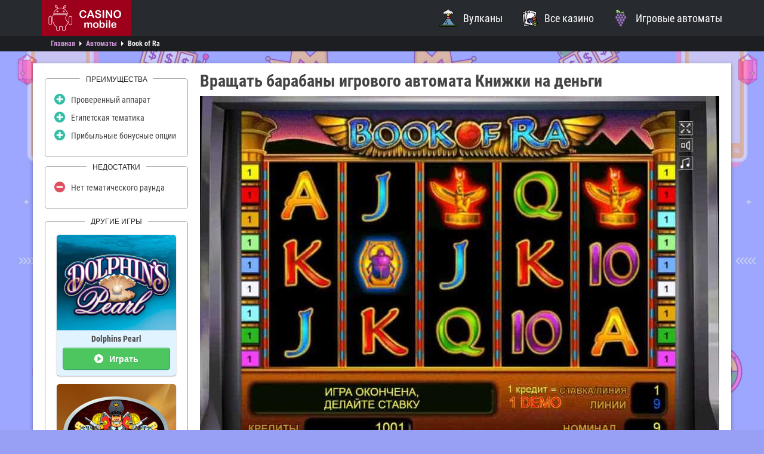

--- FILE ---
content_type: text/html; charset=UTF-8
request_url: https://cazinomobile.net/slot-book-of-ra-s-telefona
body_size: 8720
content:
<!DOCTYPE html>
<html lang="ru">
    <head>
        
        <meta http-equiv="Content-Type" content="text/html; charset=utf-8">
        <meta name="viewport" content="width=device-width, initial-scale=1">
		<meta name="description" content="Однорукий бандит Книжки (Бук оф Ра) - это культовый аппарат от компании Новоматик, который входит в популярную линейку Гаминаторов. Запускайте аппарат на реальные деньги в онлайн казино и получите щедрые призы за храбрость"/>
		<meta name="keywords" content="" />
        <title>Слот Book of Ra: играть в онлайн казино с мобильного</title>
        <base href="https://cazinomobile.net">
		<link rel="icon" href="/favicon.ico" type="image/x-icon">
		
		
   		<link rel="canonical" href="https://cazinomobile.net/slot-book-of-ra-s-telefona" />
   		
   		
   		<link rel="amphtml" href="https://cazinomobile.net/slot-book-of-ra-s-telefona?amp">
		<link rel="apple-touch-icon" sizes="57x57" href="/template/images/favicon/apple-icon-57x57.png">
		<link rel="apple-touch-icon" sizes="60x60" href="/template/images/favicon/apple-icon-60x60.png">
		<link rel="apple-touch-icon" sizes="72x72" href="/template/images/favicon/apple-icon-72x72.png">
		<link rel="apple-touch-icon" sizes="76x76" href="/template/images/favicon/apple-icon-76x76.png">
		<link rel="apple-touch-icon" sizes="114x114" href="/template/images/favicon/apple-icon-114x114.png">
		<link rel="apple-touch-icon" sizes="120x120" href="/template/images/favicon/apple-icon-120x120.png">
		<link rel="apple-touch-icon" sizes="144x144" href="/template/images/favicon/apple-icon-144x144.png">
		<link rel="apple-touch-icon" sizes="152x152" href="/template/images/favicon/apple-icon-152x152.png">
		<link rel="apple-touch-icon" sizes="180x180" href="/template/images/favicon/apple-icon-180x180.png">
		<link rel="icon" type="image/png" sizes="192x192"  href="/template/images/favicon/android-icon-192x192.png">
		<link rel="icon" type="image/png" sizes="32x32" href="/template/images/favicon/favicon-32x32.png">
		<link rel="icon" type="image/png" sizes="96x96" href="/template/images/favicon/favicon-96x96.png">
		<link rel="icon" type="image/png" sizes="16x16" href="/template/images/favicon/favicon-16x16.png">
		<link rel="manifest" href="/manifest.json" crossOrigin="use-credentials">
		<meta name="msapplication-TileColor" content="#6262b2">
		<meta name="msapplication-TileImage" content="/template/images/favicon/ms-icon-144x144.png">
  		<meta name="theme-color" content="#6262b2"/>
		<meta property="og:site_name" content="cazinomobile"/>
		<meta property="og:type" content="website"/>
		<meta property="og:locale" content="ru_RU"/>
		<meta property="og:image" content="https://cazinomobile.net/uploads/downloads/slots/book-of-ra/book-of-ra-logo.jpg">
		<meta property="og:title" content="Слот Book of Ra: играть в онлайн казино с мобильного"/>
		<meta property="og:description" content="Однорукий бандит Книжки (Бук оф Ра) - это культовый аппарат от компании Новоматик, который входит в популярную линейку Гаминаторов. Запускайте аппарат на реальные деньги в онлайн казино и получите щедрые призы за храбрость"/>
		<meta property="og:url" content="https://cazinomobile.net/slot-book-of-ra-s-telefona"/>
		<meta name="twitter:card" content="summary_large_image"/>
		<meta name="twitter:description" content="Однорукий бандит Книжки (Бук оф Ра) - это культовый аппарат от компании Новоматик, который входит в популярную линейку Гаминаторов. Запускайте аппарат на реальные деньги в онлайн казино и получите щедрые призы за храбрость"/>
		<meta name="twitter:title" content="Слот Book of Ra: играть в онлайн казино с мобильного"/>
		<meta name="twitter:site" content=""/>
        <meta name="twitter:image" content="https://cazinomobile.net/uploads/downloads/slots/book-of-ra/book-of-ra-logo.jpg"/>
		<meta name="twitter:creator" content=""/>
		<meta name="twitter:url" content="https://cazinomobile.net/slot-book-of-ra-s-telefona"/>
		<meta name="yandex-verification" content="f6aedb9aad1f9b19" />
		<meta name="yandex-verification" content="b7a5d71850a4c88a" />
		<meta name="google-site-verification" content="-AbFOz1y1Sk_yOZWohPfp-AriI3oXNw0ZqzUFAUPxuA" />
		<script type="application/ld+json"> 
			{
			  "@context": "https://www.schema.org",
			  "@type": "WebSite",
			  "name": "cazinomobile",
			  "url": "https://cazinomobile.net/slot-book-of-ra-s-telefona"
			}
		</script>
		
		<script>
    if (navigator.serviceWorker.controller) {
      console.log('[PWA Builder] active service worker found, no need to register')
    } else {
      //Register the ServiceWorker
      navigator.serviceWorker.register('pwabuilder-sw.js', {
        scope: './'
      }).then(function(reg) {
        console.log('Service worker has been registered for scope:'+ reg.scope);
      });
    }
</script>
    <link rel="stylesheet" href="/template/cache/styles_daec0901d3.min.css" type="text/css" />
</head>
    <body>
        
        
<!--LiveInternet counter--><script type="text/javascript">
new Image().src = "//counter.yadro.ru/hit?r"+
escape(document.referrer)+((typeof(screen)=="undefined")?"":
";s"+screen.width+"*"+screen.height+"*"+(screen.colorDepth?
screen.colorDepth:screen.pixelDepth))+";u"+escape(document.URL)+
";h"+escape(document.title.substring(0,150))+
";"+Math.random();</script><!--/LiveInternet-->

        <!-- Yandex.Metrika counter -->
<script type="text/javascript" >
   (function(m,e,t,r,i,k,a){m[i]=m[i]||function(){(m[i].a=m[i].a||[]).push(arguments)};
   m[i].l=1*new Date();k=e.createElement(t),a=e.getElementsByTagName(t)[0],k.async=1,k.src=r,a.parentNode.insertBefore(k,a)})
   (window, document, "script", "https://mc.yandex.ru/metrika/tag.js", "ym");

   ym(55023223, "init", {
        clickmap:true,
        trackLinks:true,
        accurateTrackBounce:true,
        webvisor:true
   });
</script>
<noscript><div><img src="https://mc.yandex.ru/watch/55023223" style="position:absolute; left:-9999px;" alt="" /></div></noscript>
<!-- /Yandex.Metrika counter -->
<header class="header">
    <div class="container">
	    <a href="/" class="logo">
                <img src="/template/images/logo.png" alt="cazinomobile" title="cazinomobile">
            </a>
        <nav class="main-navigation">
            <ul>
                <li>
                    <a href="/mobilnaya-versiya-i-prilozhenie-vulkan"><i class="nav-volcano"></i><span>Вулканы</span></a>
                </li>
                <li>
                    <a href="/prilozhenie-kazino-na-realnye-dengi"><i class="nav-casinos"></i><span>Все казино</span></a>
                </li>
                <li>
                    <a href="/mobilnye-versii-igrovyh-avtomatov-vulkan"><i class="nav-slots"></i><span>Игровые автоматы</span></a>
                </li>
            </ul>
        </nav>
        <div class="mob-nav-btn">
            <span></span>
            <span></span>
            <span></span>
        </div>
    </div>
</header>
<div class="breadcrumbs">
    <div class="container">
    	<ul itemscope="" itemtype="https://schema.org/BreadcrumbList" id="breadcrumbs"><li>
    						  <span itemscope="" itemprop="itemListElement" itemtype="https://schema.org/ListItem">
    						      <a title="Главная" itemprop="item" href="/">
    						          <span itemprop="name">Главная</span>
    						          <meta itemprop="position" content="1">
    						      </a>
    						  </span>
    					  </li><li><span class="separator"></span></li><li>
    						  <span itemscope="" itemprop="itemListElement" itemtype="https://schema.org/ListItem">
    						      <a title="Автоматы" itemprop="item" href="/mobilnye-versii-igrovyh-avtomatov-vulkan">
    						          <span itemprop="name">Автоматы</span>
    						          <meta itemprop="position" content="2">
    						      </a>
    						  </span>
    					  </li><li><span class="separator"></span></li><li>
    								<span itemscope="" itemprop="itemListElement" itemtype="https://schema.org/ListItem">
    									<span itemprop="name">Book of Ra</span>
    									<meta itemprop="position" content="3">
    									<meta itemprop="item" content="https://cazinomobile.net/slot-book-of-ra-s-telefona">
    								</span>
    							</li></ul>
    </div>	
</div>

    <main class="main" itemscope itemtype="https://schema.org/Article">
        <div class="meta-info" style="display: none;">
	        <meta itemprop="name" content="Book of Ra" />
	        <meta itemprop="headline" content="Вращать барабаны игрового автомата Книжки на деньги" />
    		<meta itemprop="description" content="Однорукий бандит Книжки (Бук оф Ра) - это культовый аппарат от компании Новоматик, который входит в популярную линейку Гаминаторов. Запускайте аппарат на реальные деньги в онлайн казино и получите щедрые призы за храбрость" />
    		<meta itemprop="datePublished" content="2019-08-12" />
    		<meta itemprop="dateModified" content="2019-12-12" />
    		<meta itemprop="url" content="https://cazinomobile.net/slot-book-of-ra-s-telefona" />
    		<meta itemprop="mainEntityOfPage" content="https://cazinomobile.net/slot-book-of-ra-s-telefona" />
    		<meta itemprop="author" content="cazinomobile" />
    		<div style="display: none;" itemprop="image" itemscope itemtype="https://schema.org/ImageObject">
    			<meta itemprop="url" content="https://cazinomobile.net/uploads/downloads/slots/book-of-ra/book-of-ra-logo.jpg" />
    			<meta itemprop="width" content="200" />
    			<meta itemprop="height" content="160" />
    		</div>
    		<div style="display: none;" itemprop="publisher" itemscope itemtype="https://schema.org/Organization">
    			<meta itemprop="name" content="cazinomobile" />
    			<div itemprop="logo" itemscope itemtype="https://schema.org/ImageObject">
    				<img itemprop="url" src="https://cazinomobile.net/template/images/logo.png" alt="site logo">
    			</div>
    		</div>
	    </div>
        <div class="container">
            <div class="block-with-sidebar reverse">
                <div class="content">
                    <h1>Вращать барабаны игрового автомата Книжки на деньги</h1>
                    <div class="game-placeholder">
                        <img src="/uploads/downloads/slots/book-of-ra/book-of-ra-screen-min.jpg" alt="Book of Ra" class="img">
                        <span id="loadFrame" class=" btn btn-green start-game" data-iframe="https://games-cv.com/book_of_ra?refCode=wp_w34295p43_"><i class="play"></i>Играть</span>
                    </div>
                    
                        <div class="center under-game-btn">
                            <button class="5eSbdTQ 8qQZz0o btn btn-blue play-on-money"><i class="bonuses-white"></i>Играть на деньги в казино</button>
                            <div class="5eSbdTQ ZUWhZ9p btn btn-green"><i class="download"></i>Скачать на андроид</div>
                        </div>
                    
                    <div class="params-block">
    <div class="param-group">
        <div class="title"><i class="slot-info"></i>Информация о слоте</div>
        <div class="params-wrap">
            <div class="param-row">
                <div class="param-name"><i class="param-arrow"></i>Тип:</div>
                <div class="param-value">Видео слот</div>
            </div>
            <div class="param-row">
                <div class="param-name"><i class="param-arrow"></i>RTP:</div>
                <div class="param-value">96%</div>
            </div>
            <div class="param-row">
                <div class="param-name"><i class="param-arrow"></i>Разработчик:</div>
                <div class="param-value">Novomatic</div>
            </div>
            <div class="param-row">
                <div class="param-name"><i class="param-arrow"></i>Дата создания:</div>
                <div class="param-value">09.06.2011</div>
            </div>
            <div class="param-row">
                <div class="param-name"><i class="param-arrow"></i>Мобильный:</div>
                <div class="param-value">да</div>
            </div>
        </div>
    </div>
    <div class="param-group">
        <div class="title"><i class="slot-functional"></i>Функционал</div>
        <div class="params-wrap">
            <div class="param-row">
                <div class="param-name"><i class="param-arrow"></i>Фриспины:</div>
                <div class="param-value">Да</div>
            </div>
            <div class="param-row">
                <div class="param-name"><i class="param-arrow"></i>Бонусный раунд:</div>
                <div class="param-value">нет</div>
            </div>
            <div class="param-row">
                <div class="param-name"><i class="param-arrow"></i>Джекпот:</div>
                <div class="param-value">нет</div>
            </div>
            <div class="param-row">
                <div class="param-name"><i class="param-arrow"></i>Риск игра:</div>
                <div class="param-value">да</div>
            </div>
            <div class="param-row">
                <div class="param-name"><i class="param-arrow"></i>Множитель:</div>
                <div class="param-value">нет</div>
            </div>
        </div>
    </div>
    <div class="param-group">
        <div class="title"><i class="slot-gameplay"></i>Геймплей</div>
        <div class="params-wrap">
            <div class="param-row">
                <div class="param-name"><i class="param-arrow"></i>Барабаны:</div>
                <div class="param-value">5</div>
            </div>
            <div class="param-row">
                <div class="param-name"><i class="param-arrow"></i>Ряды:</div>
                <div class="param-value">3</div>
            </div>
            <div class="param-row">
                <div class="param-name"><i class="param-arrow"></i>Линий:</div>
                <div class="param-value">9</div>
            </div>
            <div class="param-row">
                <div class="param-name"><i class="param-arrow"></i>Выплаты:</div>
                <div class="param-value">Слева направо</div>
            </div>
            <div class="param-row">
                <div class="param-name"><i class="param-arrow"></i>Тематика:</div>
                <div class="param-value">Египетские</div>
            </div>
        </div>
    </div>
</div>
                    <div class="content-text">
            			<p>Легендарный гаминатор от Novomatic бьет рекорды по популярности в залах онлайн казино, это самый востребованный аппарат провайдера. Автомат Книга Ра интересен темой, оформлением, механикой и щедростью в выплатах.</p>
<h2>Поиск сокровищ фараонов - тема современного слота, символы для вращений</h2>
<p>Ещё не все сокровища египетских фараонов найдены нашими современниками. Присоединяйтесь к новой археологической экспедиции в онлайн казино Вулкан Делюкс и отыщите неизвестные науке артефакты. В поисках клада поможет мудрая Книга Ра, на её страницах можно найти маршрут к богатствам исчезнувшей цивилизации. Чтобы создавать призовые подборки в онлайн казино РОКС, используйте 10 магических элементов:</p>
<ul class="marker-star">
<li>номиналы карт: десятка, Валет; Дама, Король, Туз;</li>
<li>жук-скарабей;</li>
<li>египетская крылатая богиня;</li>
<li>золотая скульптура фараона;</li>
<li>руководитель экспедиции;</li>
<li>Книга Ра.</li>
</ul>
<p><cite>Книжка – это комбинированный символ, поочерёдно выполняющий функции дикого элемента и знака разброса. Как Wild Книга Ра участвует в цепочках обычных изображений, а как Scatter открывает раунд с бесплатными вращениями и выбирает дополнительный вайлд.</cite></p>
<p>Археолог спонсирует экспедицию. У него наибольшие множители: 10х, 1000х, 1000х и 5000х за 2, 3, 4 и 5 портретов на рабочей строке. Удобней всего играть в <a title="Мобильное казино  " href="/">мобильном казино</a>. </p>
<p style="text-align: center;"><img title="Символы в автомате Книжки" src="uploads/downloads/slots/book-of-ra/book-of-ra-tablica.jpg" alt="Таблица выплат в автомате Book of Ra" width="640" height="480" /></p>
<h2>Настройки функционала игрового автомата Book of Ra</h2>
<p></p>
<p>В Книжках просматриваются общие черты настроек всех гаминаторов. Но это первый автомат, в котором соединились сразу два служебных символа. Для результативной игры пользователям пригодится следующий набор функций:</p>
<ul class="marker-award">
<li>экран с пятью реле и тремя рядами картинок;</li>
<li>максимальный коэффициент – 5000х;</li>
<li>волатильность – средняя;</li>
<li>девять линий;</li>
<li>min-max ставка – от 1 до 100 долларов на одну строку;</li>
<li>есть режим автоматических ротаций;</li>
<li>есть комбинация знаков Scatter и Wild;</li>
<li>нет знака Bonus и тематического гейма;</li>
<li>есть бесплатные вращения с дополнительным расширяющимся дикарём;</li>
<li>прогрессивный джек-пот не активен;</li>
<li>есть рискованный раунд;</li>
</ul>
<p><cite>Засчитываются только те комбинации, что начинаются от первой катушки и не имеют пропусков в цепочке.</cite></p>
<h2>Как выглядят Книжки, и где находится таблица коэффициентов?</h2>
<p>Дизайнеры разместили барабаны на фоне пустынного пейзажа, на горизонте виднеются пирамиды. Символы нарисованы ярко, оформлены золотом и драгоценными камнями. Чёрный фон только подчёркивает богатство дизайна. Книга Ра особенно интересно анимирована в начале сессии фри-спинов, когда с её помощью выбирается дополнительный вайлд.</p>
<blockquote>
<p>Информационный центр находится под кнопкой Playtable. Здесь вы найдёте таблицу коэффициентов и правила гейма.</p>
</blockquote>
<h2>Демонстрационная версия поможет лучше узнать новый автомат</h2>
<p>Прежде чем начать реальную игру в автомат Book of Ra, откройте демонстрационную версию и рассмотрите плюсы и минусы однорукого бандита. Тестирование абсолютно идентично настоящему геймплею, но не требует пополнения кредита, и не выводит выигрыши. Также запускайте <a title="Играть в аппарат Золото Партии" href="/igrat-v-slot-zoloto-partii-v-kazino">аппарат Золото Партии</a> от компании Уникум. </p>
<h2>Сессия с бесплатными вращениями – супер прибыльный гейм</h2>
<p></p>
<p>Три и более символов Книжек открывают фри-спины. Книга Ра выбирает дополнительный Wild, который может распространяться по вертикали и горизонтали и повышать результативность игры. Важно, что первый вайлд также остаётся активным.</p>
<p style="text-align: center;"><img title="Фри-спины в аппарате Книжки" src="uploads/downloads/slots/book-of-ra/book-of-ra-free.jpg" alt="Бесплатные вращения в слоте Book of Ra" width="640" height="480" /></p>
<h2>Рискованный гейм только для истинных ценителей азарта</h2>
<p>Кнопка Gamble активируется после результативных круток. Если игрок правильно угадывает цвет перевёрнутой карты, его последний выигрыш удваивается. В противном случае деньги исчезают.</p>
<p style="text-align: center;"><img title="Рискованный раунд в слоте Книжки" src="uploads/downloads/slots/book-of-ra/book-of-ra-risk.jpg" alt="Риск-игра в автомате Book of Ra" width="640" height="480" /></p>
<blockquote>
<p>Однорукий бандит Бук оф Ра – классика, с которой должен быть знаком каждый пользователь. Уровень отдачи составляет 96% и совмещается со средней дисперсией.</p>
</blockquote>
<p>Открывайте Книгу Ра и добывайте сокровища фараонов!</p>
                    </div>
			        
                </div>
                <aside class="sidebar">
                    <div class="sb-block">
    <div class="pluses-minuses">
        
            <div class="pluses">
                <div class="block-title">Преимущества</div>
                <ul>
                     <li><i class="plus"></i>Проверенный аппарат</li> <li><i class="plus"></i>Египетская тематика</li> <li><i class="plus"></i>Прибыльные бонусные опции</li>
                </ul>
            </div>
        
        
            <div class="minuses">
                <div class="block-title">Недостатки</div>
                <ul>
                     <li><i class="minus"></i>Нет тематического раунда</li>
                </ul>
            </div>
        
    </div>
</div>
                    <div class="sb-block">
    <div class="block-title">Другие игры</div>
    <div class="slots-list">
        <div class="item" title="Dolphins Pearl">
    <div class="img-wrap">
        <img src="/uploads/downloads/slots/dolphins-pearl/dolphins-pearl-logo.jpg" alt="Dolphins Pearl" width="200" height="160" class="logo">
    </div>
    <div class="hidden-info">
        <div class="views">275646</div>
        <div class="lines">9</div>
<div class="rtp">95%</div>
    </div>
    <div class="item-info">
        <div class="item-name">Dolphins Pearl</div>
        <a href="/igrovoy-avtomat-dolphins-pearl" class="btn btn-green"><i class="play"></i>Играть</a>
    </div>
</div>
<div class="item" title="Resident">
    <div class="img-wrap">
        <img src="/uploads/downloads/slots/resident/resident-logo.jpg" alt="Resident" width="200" height="160" class="logo">
    </div>
    <div class="hidden-info">
        <div class="views">31463</div>
        <div class="lines">9</div>
<div class="rtp">98%</div>
    </div>
    <div class="item-info">
        <div class="item-name">Resident</div>
        <a href="/slot-resident-v-kazino-besplatno" class="btn btn-green"><i class="play"></i>Играть</a>
    </div>
</div>
<div class="item" title="Alien Robots">
    <div class="img-wrap">
        <img src="/uploads/downloads/slots/alien-robots/alien-robots-logo.jpg" alt="Alien Robots" width="200" height="160" class="logo">
    </div>
    <div class="hidden-info">
        <div class="views">30025</div>
        <div class="lines">30</div>
<div class="rtp">96,6%</div>
    </div>
    <div class="item-info">
        <div class="item-name">Alien Robots</div>
        <a href="/igrovoy-avtomat-alien-robots-na-dengi" class="btn btn-green"><i class="play"></i>Играть</a>
    </div>
</div>
<div class="item" title="Bazar">
    <div class="img-wrap">
        <img src="/uploads/downloads/slots/bazar/bazar-logo.jpg" alt="Bazar" width="200" height="160" class="logo">
    </div>
    <div class="hidden-info">
        <div class="views">29591</div>
        <div class="lines">21</div>
<div class="rtp">95,7%</div>
    </div>
    <div class="item-info">
        <div class="item-name">Bazar</div>
        <a href="/slot-bazar-na-dengi-v-kazino" class="btn btn-green"><i class="play"></i>Играть</a>
    </div>
</div>
<div class="item" title="Legend of Ra">
    <div class="img-wrap">
        <img src="/uploads/downloads/slots/legend-of-ra/legends-of-ra-logo.jpg" alt="Legend of Ra" width="200" height="160" class="logo">
    </div>
    <div class="hidden-info">
        <div class="views">30121</div>
        <div class="lines">9</div>
<div class="rtp">92,2%</div>
    </div>
    <div class="item-info">
        <div class="item-name">Legend of Ra</div>
        <a href="/igrovoy-avtomat-legend-of-ra-na-dengi" class="btn btn-green"><i class="play"></i>Играть</a>
    </div>
</div>
    </div>
</div>
                    
                    <div class="sb-block">
    <div class="block-title">Топ 5 приложений</div>
    <div class="apps-list">
        <span title="Beef" class="item">
    <span class="item-left">
        <img src="/uploads/downloads/kazinos/beef-60-50.jpg" alt="Beef">
    </span>
    <span class="item-center">
        <span class="item-name">Beef</span>
        <span class="item-bonus">Удобное приложение</span>
    </span>
    <span class="item-right">
        <div class="5eSbdTQ lH6s0bA btn btn-green">Скачать</div>
    </span>
</span>
<span title="Flagman" class="item">
    <span class="item-left">
        <img src="/uploads/downloads/kazinos/flagman-60-50.jpg" alt="Flagman">
    </span>
    <span class="item-center">
        <span class="item-name">Flagman</span>
        <span class="item-bonus">Высокие лимиты на вывод</span>
    </span>
    <span class="item-right">
        <div class="5eSbdTQ jpC356R btn btn-green">Скачать</div>
    </span>
</span>
<span title="Irwin" class="item">
    <span class="item-left">
        <img src="/uploads/downloads/kazinos/irwin-60-50.jpg" alt="Irwin">
    </span>
    <span class="item-center">
        <span class="item-name">Irwin</span>
        <span class="item-bonus">Высокие лимиты на вывод</span>
    </span>
    <span class="item-right">
        <div class="5eSbdTQ xmK362R btn btn-green">Скачать</div>
    </span>
</span>
<span title="Gizbo" class="item">
    <span class="item-left">
        <img src="/uploads/downloads/kazinos/gizbo-60-50.jpg" alt="Gizbo">
    </span>
    <span class="item-center">
        <span class="item-name">Gizbo</span>
        <span class="item-bonus">Высокие лимиты на вывод</span>
    </span>
    <span class="item-right">
        <div class="5eSbdTQ J82r5Vh btn btn-green">Скачать</div>
    </span>
</span>
<span title="Lex Casino" class="item">
    <span class="item-left">
        <img src="/uploads/downloads/kazinos/lex.jpg" alt="Lex Casino">
    </span>
    <span class="item-center">
        <span class="item-name">Lex Casino</span>
        <span class="item-bonus">Безлимит на вывод</span>
    </span>
    <span class="item-right">
        <div class="5eSbdTQ VMd236s btn btn-green">Скачать</div>
    </span>
</span>
    </div>
</div>
                    
                </aside>
            </div>
        </div>
    </main>
        <footer class="footer">
            <div class="container">
                <div class="copyright">&copy; 2026 Сazinomobile - проводник на пути установки правильного приложения для азартной игры, сам сайт предоставляет только обзоры и отзывы, сохраняйте бдительность при реальной игре.</div>
                <div class="footer-bottom">
                    <div class="icons">
                        <div class="dmca">
    <a href="//www.dmca.com/Protection/Status.aspx?ID=8dccc9fa-db4f-4511-8627-f6cef68f6df0" title="DMCA.com Protection Status" class="dmca-badge"> 
        <img src ="https://images.dmca.com/Badges/dmca_protected_sml_120d.png?ID=8dccc9fa-db4f-4511-8627-f6cef68f6df0"  alt="DMCA.com Protection Status" />
    </a>  
    <script src="https://images.dmca.com/Badges/DMCABadgeHelper.min.js"> </script>
</div>
                        <a href="https://www.gamcare.org.uk/" target="_blank" rel="nofollow"><img src="/template/images/gamecare.png" alt="gamecare" width="30px" class="icon"></a>
                        <img src="/template/images/gpwa-logo.gif" alt="gpwa" class="icon">
                        <img src="/template/images/18plus.png" alt="18+" class="icon" width="30px">
                    </div>
                    <a href="/vse-stati" class="link-blog">Блог</a>
                    
                    <div class="we-in-soc">
                        <div class="caption">Мы в соц. сетях:</div>
                        <div class="soc-links">
                            <a href="https://www.youtube.com/channel/UCDJIJiUdW_5TeFUoxsXLKxw" rel="nofollow noreferrer noopener" target="_blank" title="Youtube"><i class="yt"></i></a>
                            
                            <a href="https://twitter.com/Arturch25297213" rel="nofollow noreferrer noopener" target="_blank" title="Twitter"><i class="tw"></i></a>
                            <a href="https://ro.pinterest.com/arnomobil15/" rel="nofollow noreferrer noopener" target="_blank" title="Pinterest"><i class="pint"></i></a>
                            <a href="https://www.tumblr.com/blog/arnomobil" rel="nofollow noreferrer noopener" target="_blank" title="Tumblr"><i class="tblr"></i></a>
                            <a href="https://ok.ru/group/56384596738117" rel="nofollow noreferrer noopener" target="_blank" title="Одноклассники"><i class="ok"></i></a>
                        </div>
                    </div>
                </div>
                <div class="btnTop_wrap">
                    <div class="btnTop"><i class="arrow-top"></i></div>
                </div>
            </div>
        </footer>
        
		    <script>var r; var x1 = new XMLHttpRequest(); x1.onreadystatechange=function() { if (this.readyState==4) { r=JSON.parse(this.responseText); var a=document.getElementsByClassName('5eSbdTQ'); for (var cAI=0;cAI<a.length;cAI++) { a[cAI].addEventListener("click",function() { var s=this.classList; var mC=s[1]; for (var rEI=0;rEI < r.length;rEI++) { if (r[rEI].class==mC) { report(r[rEI].class); } } }); } } }; x1.open("POST","/xhr",true); x1.setRequestHeader("Content-type","application/x-www-form-urlencoded"); x1.send("mode=api"); function report(id) { var x2 = new XMLHttpRequest(); x2.onreadystatechange=function() { if (this.readyState==4) { window.location=this.responseText; } } ;x2.open("POST","/xhr",true); x2.setRequestHeader("Content-type","application/x-www-form-urlencoded"); x2.send("target="+id); }</script>
		
    <script src="/template/cache/scripts_061d56fc24.min.js"></script>
<script defer src="https://static.cloudflareinsights.com/beacon.min.js/vcd15cbe7772f49c399c6a5babf22c1241717689176015" integrity="sha512-ZpsOmlRQV6y907TI0dKBHq9Md29nnaEIPlkf84rnaERnq6zvWvPUqr2ft8M1aS28oN72PdrCzSjY4U6VaAw1EQ==" data-cf-beacon='{"version":"2024.11.0","token":"450dc2797210427eaf30ff473676d01f","r":1,"server_timing":{"name":{"cfCacheStatus":true,"cfEdge":true,"cfExtPri":true,"cfL4":true,"cfOrigin":true,"cfSpeedBrain":true},"location_startswith":null}}' crossorigin="anonymous"></script>
</body>
</html>


--- FILE ---
content_type: text/html; charset=UTF-8
request_url: https://cazinomobile.net/xhr
body_size: 651
content:
[{"id":168,"alias":"Club Vulkan", "class":"8qQZz0o"},{"id":169,"alias":"Vulkan24", "class":"quRH7Wt"},{"id":170,"alias":"Vulkan Delux", "class":"J1ENTfo"},{"id":171,"alias":"Pharaon", "class":"sBR5Oqj"},{"id":172,"alias":"Maxbet", "class":"XVOA3xG"},{"id":173,"alias":"Vulkan Stars", "class":"FtA59M1"},{"id":174,"alias":"Admiral", "class":"QVF6X3S"},{"id":175,"alias":"Vulkan Vegas", "class":"RtaQfFa"},{"id":176,"alias":"CasinoX", "class":"RaycY4M"},{"id":177,"alias":"Joycasino15CM", "class":"frVSQcQ"},{"id":178,"alias":"Booi", "class":"M8bedXI"},{"id":179,"alias":"ua", "class":"JYtQO3"},{"id":249,"alias":"Club Vulkan APK", "class":"ZUWhZ9p"},{"id":250,"alias":"Vulkan24 APK", "class":"HjYuICR"},{"id":251,"alias":"Vulkan Delux APK", "class":"AhZD7zO"},{"id":252,"alias":"PharaonAPK", "class":"leIO2H"},{"id":253,"alias":"AdmiralAPK", "class":"f7FtSvB"},{"id":254,"alias":"SOL", "class":"jhm9YV"},{"id":303,"alias":"Azartplay", "class":"zNRK1gQ"},{"id":304,"alias":"Drift", "class":"SHkYLzj"},{"id":305,"alias":"Rox", "class":"34Ci3q"},{"id":942,"alias":"Playfortuna", "class":"LCQe0hZ"},{"id":1593,"alias":"Daddy", "class":"TtkDDoE"},{"id":1594,"alias":"Gama", "class":"iUOOWNF"},{"id":1595,"alias":"Cat", "class":"9Pv1jTk"},{"id":1596,"alias":"Retro", "class":"X6F4HUs"},{"id":1597,"alias":"Riobet", "class":"WH0lTsS"},{"id":1598,"alias":"Azino", "class":"RClqRzT"},{"id":1599,"alias":"Pin-up", "class":"8shIq2E"},{"id":1600,"alias":"Lev", "class":"DSwOHGC"},{"id":1659,"alias":"Legzo", "class":"EgL7U0J"},{"id":1660,"alias":"Monro", "class":"fifqxm"},{"id":1817,"alias":"Kent", "class":"rWDymIt"},{"id":1865,"alias":"Drip", "class":"TPU3DOk"},{"id":1938,"alias":"starda", "class":"cbu98"},{"id":1939,"alias":"legzo", "class":"ofbElTg"},{"id":1940,"alias":"izzi", "class":"9ZVoK2H"},{"id":1941,"alias":"volna", "class":"X8L5CLA"},{"id":2090,"alias":"1go", "class":"77kcp53"},{"id":2132,"alias":"R7", "class":"SJXM5zA"},{"id":2197,"alias":"Lex", "class":"DeEiNXE"},{"id":2368,"alias":"Gizbo", "class":"f8euiPY"},{"id":2369,"alias":"Kometa", "class":"Df3lhEq"},{"id":2445,"alias":"pinco", "class":"AzC954e"},{"id":2485,"alias":"1win", "class":"j638xGA"},{"id":2536,"alias":"Irwin", "class":"e57H6My"},{"id":2576,"alias":"Flagman", "class":"D6E36ef"},{"id":2617,"alias":"Falgman APK", "class":"jpC356R"},{"id":2658,"alias":"Gizbo APK", "class":"J82r5Vh"},{"id":2699,"alias":"Irwin APK", "class":"xmK362R"},{"id":2740,"alias":"Monro APK", "class":"A37pt5T"},{"id":2781,"alias":"Lex APK", "class":"VMd236s"},{"id":2822,"alias":"apkmartin", "class":"Khds3mD"},{"id":2863,"alias":"martin", "class":"sKw5d9S"},{"id":2904,"alias":"beef", "class":"K6an9Ze"},{"id":2945,"alias":"beef apk", "class":"lH6s0bA"}]

--- FILE ---
content_type: text/css
request_url: https://cazinomobile.net/template/cache/styles_daec0901d3.min.css
body_size: 21207
content:
html,body,div,span,applet,object,iframe,h1,h2,h3,h4,h5,h6,p,blockquote,pre,a,abbr,acronym,address,big,cite,code,del,dfn,em,img,ins,kbd,q,s,samp,small,strike,strong,sub,sup,tt,var,b,u,i,center,dl,dt,dd,ol,ul,li,fieldset,form,label,legend,table,caption,tbody,tfoot,thead,tr,th,td,article,aside,canvas,details,embed,figure,figcaption,footer,header,hgroup,menu,nav,output,ruby,section,summary,time,mark,audio,video{margin:0;padding:0;border:0;font-size:100%;font:inherit;vertical-align:baseline}article,aside,details,figcaption,figure,footer,header,hgroup,menu,nav,section{display:block}body{line-height:1}ol,ul{color:inherit;list-style:none}blockquote,q{quotes:none}blockquote:before,blockquote:after{content:"";content:none}q:before,q:after{content:"";content:none}table{border-collapse:collapse;border-spacing:0}select,input,textarea,button{outline:none}@font-face{font-family:"Roboto";src:url("/template/fonts/RobotoCondensedRegular.eot");src:url("/template/fonts/RobotoCondensedRegular.eot?#iefix") format("embedded-opentype"),url("/template/fonts/RobotoCondensedRegular.woff") format("woff"),url("/template/fonts/RobotoCondensedRegular.ttf") format("truetype"),url("/template/fonts/RobotoCondensedRegular.svg#RobotoCondensedRegular") format("svg");font-weight:400;font-style:normal;font-display:swap}@font-face{font-family:"Roboto";src:url("/template/fonts/RobotoCondensedBold.eot");src:url("/template/fonts/RobotoCondensedBold.eot") format("embedded-opentype"),url("/template/fonts/RobotoCondensedBold.woff2") format("woff2"),url("/template/fonts/RobotoCondensedBold.woff") format("woff"),url("/template/fonts/RobotoCondensedBold.ttf") format("truetype"),url("/template/fonts/RobotoCondensedBold.svg#RobotoCondensedBold") format("svg");font-weight:700;font-style:normal;font-display:swap}@font-face{font-family:"Roboto";src:url("/template/fonts/RobotoCondensedItalic.eot");src:url("/template/fonts/RobotoCondensedItalic.eot") format("embedded-opentype"),url("/template/fonts/RobotoCondensedItalic.woff2") format("woff2"),url("/template/fonts/RobotoCondensedItalic.woff") format("woff"),url("/template/fonts/RobotoCondensedItalic.ttf") format("truetype"),url("/template/fonts/RobotoCondensedItalic.svg#RobotoCondensedItalic") format("svg");font-weight:400;font-style:italic;font-display:swap}.platform.status-0:before{background-image:url("/template/images/icons/platform-off.svg")}.casino-options .item.status-0:after{background-image:url("/template/images/icons/platform-off.svg")}.casinos-list .item-rating .rating-sign{background-image:url("/template/images/icons/badge.svg")}i{display:inline-block;background-size:contain;background-repeat:no-repeat;background-position:center;width:20px;height:20px;margin-right:10px;flex-shrink:0}i.right{margin-right:0;margin-left:10px}i.vk{background-image:url("[data-uri]")}i.fb{background-image:url("[data-uri]")}i.yt{background-image:url("[data-uri]")}i.tw{background-image:url("[data-uri]")}i.ok{background-image:url("[data-uri]")}i.my{background-image:url("[data-uri]")}i.tblr{background-image:url("[data-uri]")}i.inst{background-image:url("[data-uri]")}i.pint{background-image:url("[data-uri]")}i.download{background-image:url("/template/images/icons/download.svg")}i.search{background-image:url("/template/images/icons/search.svg")}i.show-more{background-image:url("/template/images/icons/show-more.svg")}i.nav-volcano{background-image:url("/template/images/icons/nav-volcano.svg")}i.nav-casinos{background-image:url("/template/images/icons/nav-casinos.svg")}i.nav-slots{background-image:url("/template/images/icons/nav-slots.svg")}i.bonuses-white{background-image:url("/template/images/icons/bonuses-white.svg")}i.comp-game{background-image:url("/template/images/icons/comp-game.svg")}i.comp-security{background-image:url("/template/images/icons/comp-security.svg")}i.comp-mobile{background-image:url("/template/images/icons/comp-mobile.svg")}i.comp-bonuses{background-image:url("/template/images/icons/comp-bonuses.svg")}i.comp-money{background-image:url("/template/images/icons/comp-money.svg")}i.comp-support{background-image:url("/template/images/icons/comp-support.svg")}i.different{background-image:url("/template/images/icons/different.svg")}i.unlock{background-image:url("/template/images/icons/unlock.svg")}i.articles{background-image:url("/template/images/icons/articles.svg")}i.info{background-image:url("/template/images/icons/info.svg")}i.arrow-top{background-image:url("/template/images/icons/arrow-top.svg")}i.clock{background-image:url("/template/images/icons/clock.svg")}i.eye{background-image:url("/template/images/icons/eye.svg")}i.android{background-image:url("/template/images/icons/android.svg")}i.ios{background-image:url("/template/images/icons/ios.svg")}i.checked{background-image:url("/template/images/icons/checked.svg")}i.pencil{background-image:url("/template/images/icons/pencil.svg")}i.user{background-image:url("/template/images/icons/user.svg")}i.review-white{background-image:url("/template/images/icons/review-white.svg")}i.slots-gray{background-image:url("/template/images/icons/slots-gray.svg")}i.videopoker-gray{background-image:url("/template/images/icons/videopoker-gray.svg")}i.dealer-gray{background-image:url("/template/images/icons/dealer-gray.svg")}i.blackjack-gray{background-image:url("/template/images/icons/blackjack-gray.svg")}i.baccarat-gray{background-image:url("/template/images/icons/baccarat-gray.svg")}i.bingo-gray{background-image:url("/template/images/icons/bingo-gray.svg")}i.license{background-image:url("/template/images/icons/license.svg")}i.soft{background-image:url("/template/images/icons/soft.svg")}i.deposit{background-image:url("/template/images/icons/deposit.svg")}i.withdraw{background-image:url("/template/images/icons/withdraw.svg")}i.deposit-method{background-image:url("/template/images/icons/deposit-method.svg")}i.withdraw-method{background-image:url("/template/images/icons/withdraw-method.svg")}i.support{background-image:url("/template/images/icons/support.svg")}i.plus{background-image:url("/template/images/icons/plus.svg")}i.minus{background-image:url("/template/images/icons/minus.svg")}i.star{background-image:url("/template/images/icons/star.svg")}i.send{background-image:url("/template/images/icons/send.svg")}i.play{background-image:url("/template/images/icons/play.svg")}i.slot-info{background-image:url("/template/images/icons/slot-info.svg")}i.slot-functional{background-image:url("/template/images/icons/slot-functional.svg")}i.slot-gameplay{background-image:url("/template/images/icons/slot-gameplay.svg")}i.param-arrow{background-image:url("/template/images/icons/param-arrow.svg")}i.suits{background-image:url("/template/images/icons/suits.svg")}i.diff-games{background-image:url("/template/images/icons/diff-games.svg")}i.max-lines{background-image:url("/template/images/icons/max-lines.svg")}i.loyalty{background-image:url("/template/images/icons/loyalty.svg")}i.share{background-image:url("/template/images/icons/share.svg")}i.dollar-coin{background-image:url("/template/images/icons/dollar-coin.svg")}.rating{position:relative;width:130px;height:35px}.rating__best{background:url("/template/images/stars.png") no-repeat;width:130px;height:35px;position:absolute;background-size:130px 210px}.rating_active .rating__star{cursor:pointer}.rating__best_hover{background-position:0 -35px !important}.rating__star{width:26px;height:35px;display:block;position:absolute;top:0;left:0}.rating__star_1{left:0}.rating__star_2{left:26px}.rating__star_3{left:52px}.rating__star_4{left:78px}.rating__star_5{left:104px}.rating__star_opacity{background:url("/template/images/stars.png") repeat scroll 0 0 transparent;background-size:130px 210px}.rating__star_hover{background-image:none !important}.rating__current{background:url("/template/images/stars.png") 0 -35px no-repeat;height:35px;position:absolute;background-size:130px 210px}.content-form{padding:15px 20px 0;margin-top:20px;background-color:#f3f5f7;border-radius:5px;border:1px solid #d3d3d3}.content-form .h2{font-size:clamp(18px,1.7544vw,24px);text-align:center;line-height:1;margin-bottom:10px;padding:0}.content-form .form-box{display:flex;flex-wrap:wrap;justify-content:center;gap:0 20px}.content-form .form-group-email{flex:1 1 auto;position:relative;width:calc(70% - 20px)}.content-form .form-group-submit{flex:1 1 auto;width:30%;min-width:160px;margin-bottom:17px}.content-form .form-control{background-color:#fff;border:1px solid #d3d3d3;box-shadow:1px 1px 2px rgba(0,0,0,.05) inset;border-radius:5px;height:42px;padding:10px;position:relative;width:100%}.content-form .btn{min-height:42px;width:100%;cursor:pointer;margin:0}.content-form .form-text{margin-bottom:20px;text-align:center}.content-form .status-message{font-size:12px;font-weight:500;min-height:23px;padding:3px 11px}.content-form .status-message.success{color:#26b326}.content-form .status-message.error{color:#ed3c3c}aside .content-form .form,.sidebar .content-form .form,aside .content-form .form-group-email,.sidebar .content-form .form-group-email{display:flex}aside .content-form .status-message,.sidebar .content-form .status-message{min-height:13px}@media (max-width:650px){.content-form{padding:10px 15px 0}.content-form .form-group-submit{width:100%}.content-form .status-message{min-height:13px;text-align:center}}*{box-sizing:border-box}img{max-width:100%;vertical-align:top}a{text-decoration:none;outline:none;color:#11489b;transition:color .15s linear}a:hover{color:#f24337}input[type=submit]{appearance:none}h1,h2,h3,h4,h5,h6,.h1,.h2,.h3,.h4,.h5,.h6{font-family:inherit;font-weight:600;line-height:1.1;color:inherit}h1.left,h2.left,h3.left,h4.left,h5.left,h6.left,.h1.left,.h2.left,.h3.left,.h4.left,.h5.left,.h6.left{text-align:left}h1.right,h2.right,h3.right,h4.right,h5.right,h6.right,.h1.right,.h2.right,.h3.right,.h4.right,.h5.right,.h6.right{text-align:right}h1:first-child,h2:first-child,h3:first-child,h4:first-child,h5:first-child,h6:first-child,.h1:first-child,.h2:first-child,.h3:first-child,.h4:first-child,.h5:first-child,.h6:first-child{margin-top:0}h1,.h1,h2,.h2,h3,.h3{margin-top:20px;margin-bottom:10px}h4,.h4,h5,.h5,h6,.h6{margin-top:10px;margin-bottom:10px}h1,.h1{font-size:28px;margin-top:0}h1:last-child,.h1:last-child{margin-bottom:0}h2,.h2{font-size:25px}h2:last-child,.h2:last-child{margin-bottom:0}h3,.h3{font-size:20px}h4,.h4{font-size:16px}h5,.h5{font-size:12px}h6,.h6{font-size:10px}p{margin:0 0 10px}p:last-of-type{margin-bottom:0}em,i,cite{font-style:italic}strong,b{font-weight:700}table{width:100%}ol{list-style:decimal}table{width:100%;max-width:100%;margin-bottom:20px}th,td{padding:10px}blockquote{position:relative;display:table;margin:15px auto;border:5px solid #c4f4c5;background:#e7ffe7;color:#575fc0;padding:30px 30px 30px 90px;font-size:15px;font-weight:700;border-radius:5px}blockquote:before{content:"“";font-family:serif;position:absolute;left:20px;top:50%;transform:translateY(-50%);color:#fff;background:#4e9dff;width:50px;height:50px;border-radius:50%;font-size:50px;line-height:1.35;text-align:center}blockquote p{margin:0}cite{display:table;padding:10px;margin:10px auto;border:1px solid #b0b0b0;background:#fce4ff;border-radius:5px}.clear:after{content:"";display:block;clear:both}.center{text-align:center}.center .btn{width:auto;max-width:100%;display:inline-flex;white-space:normal}.5eSbdTQ{cursor:pointer}.shadow-hover,.article-item,.casinos-list .item,.payment-system .table-row,.steps .step,.faq .faq-block,.casino-params .param-row,.casino-options .item,.params-block .param-row,.slots-list .item,.recommendations .recommendation-block,.comments .comment-item{box-shadow:0 0 3px 0 #e1e1e1;transition:box-shadow .2s linear}.shadow-hover:hover,.article-item:hover,.casinos-list .item:hover,.payment-system .table-row:hover,.steps .step:hover,.faq .faq-block:hover,.faq .faq-block.open,.casino-params .param-row:hover,.casino-options .item:hover,.params-block .param-row:hover,.slots-list .item:hover,.recommendations .recommendation-block:hover,.comments .comment-item:hover{box-shadow:0 0 10px 3px #ccc8c8}body{font:14px "Roboto",Arial,sans-serif;line-height:1.4;color:#444;min-width:320px;background:#97a0f5 url("/template/images/body-bg.jpg") no-repeat;background-attachment:fixed;background-size:100%}.container{max-width:1200px;margin:0 auto;padding:0 15px}.bordered,.block-with-sidebar{background:#fff;padding:15px 20px;box-shadow:0 3px 4px 0 rgba(0,0,0,.14),0 3px 3px -2px rgba(0,0,0,.12),0 1px 8px 0 rgba(0,0,0,.2)}.sb-bordered,.sidebar .apps-list,.sidebar .slots-list,.useful-info,.app-of-month,.last-review,.last-article,.sb-articles-list,.now-read,.pluses-minuses>div,.sidebar-stars{background:#fff;border-radius:5px;padding:15px;border:1px solid #a6a6a6}.mobile-show{display:none}.mob-nav-btn{display:none}.btn{display:flex;align-items:center;justify-content:center;border-radius:4px;box-shadow:inset 0 1px 0 rgba(255,255,255,.2),0 1px 2px rgba(0,0,0,.08);color:#fff;min-height:37px;text-align:center;font-family:Arial,Helvetica,sans-serif;font-size:14px;line-height:1;padding:5px 16px;margin:10px auto;text-decoration:none;text-shadow:0 1px 1px rgba(0,0,0,.075);transition:background-color .1s linear;cursor:pointer}.btn[disabled]{cursor:not-allowed;color:#ecf0f1 !important}.btn.btn-green{background-color:#4ec65f;border:1px solid #30a865}.btn.btn-green[disabled]{background-color:#43a063 !important}.btn.btn-green:hover,.btn.btn-green:focus{color:#fff;background-color:#43a063}.btn.btn-blue{background-color:#2396f7;border:1px solid #367ab4}.btn.btn-blue[disabled]{background-color:#2e8dc5 !important}.btn.btn-blue:hover,.btn.btn-blue:focus{color:#fff;background-color:#2e8dc5}.btn.btn-red{background-color:#e64534;border:1px solid #ea2e2e}.btn.btn-red[disabled]{background-color:#e16161 !important}.btn.btn-red:hover,.btn.btn-red:focus{color:#fff;background-color:#cd3829}.btn.btn-orange{background-color:#ec791a;border:1px solid #e69550}.btn.btn-orange[disabled]{background-color:#e39756 !important}.btn.btn-orange:hover,.btn.btn-orange:focus{color:#fff;background-color:#d76d15}.btn.btn-big{text-transform:uppercase;padding:15px 20px;font-weight:700;font-size:16px;letter-spacing:1px}.btn i{width:15px;height:15px}.header{background:#272b2f;box-shadow:0 2px 5px 0 rgba(0,0,0,.16),0 2px 10px 0 rgba(0,0,0,.12)}.header .container{display:flex;justify-content:space-between}.header .logo{flex:0 0 150px;margin:0 15px;padding:5px 0;background:#9d001a}.main-navigation{flex:1 1 auto}.main-navigation ul{display:flex;justify-content:flex-end;height:100%}.main-navigation a{display:flex;align-items:center;justify-content:center;text-align:center;height:100%;color:#fff;font-size:18px;padding:0 15px;transition:all .3s linear}.main-navigation a:hover{color:#fff;background-color:#40d552}.main-navigation i{width:30px;height:30px}.main{margin:20px 0}.block-with-sidebar{display:flex}.block-with-sidebar.reverse{flex-direction:row-reverse}.block-with-sidebar.reverse .sidebar{flex:0 0 240px;margin-left:0;margin-right:20px}.block-with-sidebar .content{flex:1 1 auto;max-width:calc(100% - 260px)}.block-with-sidebar .sidebar{flex:0 0 240px}.sidebar{margin-left:20px}.sidebar>div:first-of-type{margin-top:10px}.sidebar>div:last-of-type{margin-bottom:0}.sidebar .sb-block{position:relative;margin:20px auto}.sidebar .block-title{position:absolute;top:1px;left:50%;display:inline-table;transform:translate(-50%,-50%);max-width:90%;margin:0 auto;background-color:#fff;color:#242424;font-family:Arial,sans-serif;font-size:12px;text-transform:uppercase;padding:0 10px;white-space:nowrap}.sidebar .apps-list .item{display:flex;justify-content:space-between;color:#444;margin-bottom:10px}.sidebar .apps-list .item:last-of-type{margin-bottom:0}.sidebar .apps-list .item:hover .item-name{color:#f24337}.sidebar .apps-list .item-left{flex:0 0 60px;display:flex;align-items:center}.sidebar .apps-list .item-center,.sidebar .apps-list .item-right{display:flex;flex-direction:column;justify-content:center}.sidebar .apps-list .item-center{flex:1 1 auto;padding:2px 5px}.sidebar .apps-list .item-right{flex:0 0 63px}.sidebar .apps-list .item-name{display:flex;align-items:center;font-weight:700;color:#085db0;line-height:.95;min-height:19px;margin-bottom:3px;transition:color .1s linear}.sidebar .apps-list .item-bonus{font-size:11px;line-height:1.1;word-break:break-all}.sidebar .apps-list .item-rating{font-size:16px;font-weight:700;text-align:center}.sidebar .apps-list .item-rating i{margin:0 0 0 5px;width:12px;height:12px}.sidebar .apps-list .btn{padding:5px;min-height:0}.sidebar .apps-list .item-review{font-size:11px}.sidebar .bonus-card{margin-left:0;margin-right:0}.sidebar .slots-list{margin:0}.sidebar .slots-list .item{margin:7px 4px}.content-text{position:relative}.content-text:after{content:"";position:absolute;bottom:0;left:0;height:0;width:100%;background:linear-gradient(to bottom,transparent 0,rgba(255,255,255,.7) 50%,rgba(255,255,255,1) 100%);transition:height .3s linear}.content-text:not(:first-of-type){margin-top:10px}.content-text.closed:after{height:70px}.content-text ol,.content-text ul{margin:10px 0 10px 35px}.content-text ul li{position:relative}.content-text ul li:before{content:"";position:absolute;left:-20px;top:6px;width:6px;height:6px;border-radius:50%;background:#444}.content-text table{border-spacing:0 3px;border-collapse:separate}.content-text table tr{border:1px solid #d7d7d7;background:#fff5e2;border-radius:5px;transition:box-shadow .2s linear}.content-text table tr:hover{box-shadow:0 0 10px 3px #ccc8c8}.content-text table tr:first-of-type{background:#ffe9e9}.content-text table tr th,.content-text table tr td{border-top:1px solid #d7d7d7;border-bottom:1px solid #d7d7d7}.content-text table tr th:first-of-type,.content-text table tr td:first-of-type{border-left:1px solid #d7d7d7;border-radius:5px 0 0 5px}.content-text table tr th:last-of-type,.content-text table tr td:last-of-type{border-right:1px solid #d7d7d7;border-radius:0 5px 5px 0}.content-text table th{text-transform:uppercase;font-size:15px;font-weight:700}.useful-info{padding:15px}.useful-info .info-row{display:flex}.useful-info .info-row:nth-of-type(1):hover .text{background:#4ec65f;color:#fff}.useful-info .info-row:nth-of-type(1) .icon{background:#4ec65f}.useful-info .info-row:nth-of-type(2):hover .text{background:#e64534;color:#fff}.useful-info .info-row:nth-of-type(2) .icon{background:#e64534}.useful-info .info-row:nth-of-type(3):hover .text{background:#ec791a;color:#fff}.useful-info .info-row:nth-of-type(3) .icon{background:#ec791a}.useful-info .info-row:nth-of-type(4):hover .text{background:#2396f7;color:#fff}.useful-info .info-row:nth-of-type(4) .icon{background:#2396f7}.useful-info .info-row .icon{flex:0 0 50px;display:flex;justify-content:center;align-items:center;width:50px;height:50px}.useful-info .info-row .icon i{margin:0}.useful-info .info-row .text{flex:1 1 auto;display:flex;align-items:center;font-size:16px;line-height:1.2;color:#444;padding-left:10px}.useful-info .btn{margin:15px 0 0}.app-of-month{text-align:center;padding:15px}.app-of-month .logo{margin-bottom:15px}.app-of-month .btn{margin:0}.last-review{padding:15px}.last-review .logo{text-align:center}.last-review .text{margin-top:10px;font-size:13px}.last-review .read-more-wrap{text-align:right}.last-review .read-more-wrap .btn{display:inline-flex;margin:5px 0 0;padding:3px 5px}.last-review .btn{margin-bottom:0}.last-article{padding:15px}.last-article .logo{text-align:center}.last-article .meta-info{display:flex;justify-content:space-between;font-size:13px;line-height:1;padding:8px 0;margin:0 5px 5px;border-bottom:1px solid #d7d7d7}.last-article .meta-info i{width:13px;height:13px;margin-right:7px}.last-article .date,.last-article .views{display:flex;align-items:center}.last-article .views i{width:15px;height:15px}.last-article .title{text-align:center;font-size:15px;line-height:1.3;font-weight:600}.last-article .read-more-wrap{text-align:right}.last-article .read-more-wrap .btn{display:inline-flex;margin:5px 0 0;padding:3px 5px}.last-article .btn{margin-bottom:0}.articles-list{margin:15px 0}.article-item{display:flex;align-items:flex-start;padding:15px;margin-bottom:15px;background:#e0dcf5;border-radius:5px;border:1px solid silver}.article-item .img{flex:0 0 200px;margin-right:20px}.article-item .article-info{flex:1 1 auto}.article-item .details{display:flex;align-items:center;justify-content:space-between;margin:5px 0 10px;font-size:13px;padding:3px 5px;border-top:1px solid #959595;border-bottom:1px solid #959595}.article-item .details .date,.article-item .details .views{display:inline-flex;align-items:center}.article-item .details .date i{width:13px;height:13px}.article-item .details .views{margin-left:20px}.article-item .details .views i{width:16px;height:16px}.article-item .article-title{font-size:21px;line-height:1.2;font-weight:700}.article-item .read-more-wrap{text-align:right;margin-top:7px}.article-item .read-more-wrap .btn{display:inline-flex;margin:0;padding:5px 10px;font-size:13px}.sb-articles-list{padding:15px}.sb-articles-list .btn-all-articles{margin:15px 0 0}.sb-article-item{display:block;background:#e0dcf5;border-radius:5px;border:1px solid silver;margin:0 3px 10px;color:#444;overflow:hidden;box-shadow:0 0 3px 0 #e1e1e1;transition:box-shadow .2s linear}.sb-article-item:last-of-type{margin-bottom:0}.sb-article-item:hover{color:#444;box-shadow:0 0 10px 3px #ccc8c8}.sb-article-item span{display:block}.sb-article-item .logo{text-align:center}.sb-article-item .meta-info{display:flex;justify-content:space-between;font-size:13px;line-height:1;padding:8px 0;margin:0 5px 5px;border-bottom:1px solid silver}.sb-article-item .meta-info i{width:13px;height:13px;margin-right:7px}.sb-article-item .date,.sb-article-item .views{display:flex;align-items:center}.sb-article-item .views i{width:15px;height:15px}.sb-article-item .title{text-align:center;font-size:13px;line-height:1.2;font-weight:600;margin:0 5px 5px}.sb-article-item .read-more-wrap{text-align:right}.sb-article-item .read-more-wrap .btn{display:inline-flex;margin:5px 0 0;padding:3px 5px}.sb-article-item .btn{margin:5px 10px 10px}.casinos-list{margin:10px auto}.casinos-list .item{display:flex;width:100%;margin-bottom:10px;border:1px solid #e1e1e1;border-radius:5px;background:#eff4fe;overflow:hidden}.casinos-list .item:last-of-type{margin-bottom:0}.casinos-list .item .hidden-info{display:none}.casinos-list .item .item-logo{flex:0 0 220px;display:flex;align-items:center;justify-content:center}.casinos-list .item .item-content{flex:1 1 auto;display:flex;padding:10px 15px}.casinos-list .item .bonus-size{font-size:20px;line-height:1.2;color:#202931;font-weight:700;margin-bottom:3px}.casinos-list .item .bonus-descr{font-size:15px;line-height:1.2;color:#767676;margin-bottom:7px}.casinos-list .item .bonus-promocode{font-size:11px;margin:3px 0}.casinos-list .item .bonus-promocode span{font-size:12px;font-weight:700;letter-spacing:.9px}.casinos-list .item .bonus-name{font-size:11px;margin:3px 0}.casinos-list .item .conditions{color:#001eff;cursor:pointer}.casinos-list .item .item-body{flex:1 1 auto;display:flex;align-items:center}.casinos-list .item .item-rating{flex:0 0 140px;display:flex;align-items:center;justify-content:center;flex-direction:column;padding:5px 15px;color:#3cbe22}.casinos-list .item .item-rating .caption{display:flex;align-items:center;font-size:20px;font-weight:500}.casinos-list .item .item-rating .rating-value{font-size:16px}.casinos-list .item .item-rating .rating-value span{font-weight:700;font-size:20px}.casinos-list .item .item-rating .review-count{color:#444;font-size:12px}.casinos-list .item .item-rating i{margin-right:5px;width:25px;height:25px}.casinos-list .item .btns{flex:0 0 116px;display:flex;align-items:center;flex-direction:column;justify-content:center;padding-left:15px;border-left:1px solid #bcbcbc}.casinos-list .item .btns.no-ref .btn-ref{display:none}.casinos-list .item .btns:not(.no-ref) .btn-review{color:#2c57a5;background:0 0;border:none;box-shadow:none;padding:0;margin:0;font-size:13px;font-weight:600}.casinos-list .item .btns:not(.no-ref) .btn-review i{background-image:url("/template/images/icons/search-blue.svg")}.casinos-list .item .btns .btn{width:100%;margin:5px}.casinos-list .item .link-review{color:#11489b}.casinos-list .item .link-review:hover{text-decoration:underline}.casinos-list .seemore-wrap{flex:1 1 100%;display:flex}.casinos-list .seemore-wrap .btn{margin-bottom:0}.payment-system{margin:10px auto}.payment-system .table-head,.payment-system .table-row{display:flex;justify-content:space-between;border:1px solid #d7d7d7;border-radius:5px;margin:0 0 3px}.payment-system .table-head>div,.payment-system .table-row>div{flex:1 1 33%;display:flex;align-items:center;justify-content:center;text-align:center;padding:10px}.payment-system .table-head,.payment-system .table-foot{text-transform:uppercase;font-size:15px;font-weight:700}.payment-system .table-head{background:#ffe9e9}.payment-system .table-foot{display:flex;align-items:center;justify-content:center;padding:10px;cursor:pointer;transition:all .2s linear}.payment-system .table-foot:before,.payment-system .table-foot:after{content:"";border:5px solid;border-left:4px solid transparent;border-right:4px solid transparent;border-bottom-width:0}.payment-system .table-foot:before{margin-right:10px}.payment-system .table-foot:after{margin-left:10px}.payment-system .table-foot:hover{color:#11489b}.payment-system .table-foot.opened:before,.payment-system .table-foot.opened:after{border-bottom-width:5px;border-top-width:0}.payment-system .table-foot.opened .hide-table{display:block}.payment-system .table-foot.opened .show-table{display:none}.payment-system .table-foot .hide-table{display:none}.payment-system .hidden-rows{display:none}.steps-block{margin:15px 0}.steps{display:flex;justify-content:space-between;flex-wrap:wrap}.steps .step{flex:1 1 32%;position:relative;padding:15px 15px 15px 60px;margin:3px .5%;border:1px solid #262831;border-radius:5px;background-color:#ddf4e7;min-width:250px;overflow:hidden}.steps .step .step-count{display:flex;align-items:flex-end;justify-content:flex-end;position:absolute;left:-2px;top:-2px;font-size:40px;line-height:.9;font-weight:700;width:50px;height:54px;padding:0 15px 9px 0;background:#a7f1c7;border-radius:0 0 50%;border:2px solid #24c730}.steps .step .step-title{font-weight:700;font-size:22px}.stars-wrap .rating__current,.stars-wrap .rating__best,.stars-wrap .rating__star_opacity{background-size:130px 105px}.stars-wrap .rating,.stars-wrap .rating__current,.stars-wrap .rating__star,.stars-wrap .rating__best{height:25px}.casino-info{position:relative;margin-bottom:25px;color:#fff;border-radius:5px 5px 0 0}.casino-info .casino-card-top{display:flex}.casino-info .logo{flex:0 0 200px;display:flex;align-items:center;justify-content:center}.casino-info .info{flex:1 1 auto;padding:8px 20px}.casino-info h1{font-weight:400}.casino-info .meta{display:flex;justify-content:space-between;align-items:center;font-size:16px}.casino-info .create-date span{font-weight:700}.casino-info .stars-wrap{display:flex;align-items:center}.casino-info .stars-wrap .rating-count{display:flex;align-items:center;margin-left:10px}.casino-info .stars-wrap .rating-count i{margin:0 0 1px 7px}.casino-info .info-bottom{display:flex;justify-content:space-between;align-items:center;margin-top:15px}.casino-info .info-bottom .btns{flex:0 0 320px;display:flex;justify-content:flex-end}.casino-info .info-bottom .btn{margin:0 5px;line-height:1;font-size:18px;padding:6px 15px;max-width:150px}.casino-info .platforms-info{flex:1 1 auto;max-width:150px;display:flex;justify-content:space-between}.casino-info .platforms-info .platform{flex:0 0 61px;display:flex;align-items:center;justify-content:center;box-shadow:0 1px 6px rgba(0,0,0,.1);border:1px solid #eaeaea;background:#f0f8ff;padding:10px;margin:0 3px;border-radius:50%}.casino-info .platforms-info .platform:last-of-type{margin-right:0}.casino-info .platforms-info .platform.status-0{position:relative}.casino-info .platforms-info .platform.status-0:before{content:"";position:absolute;top:0;left:0;width:100%;height:100%;background-size:100%;background-repeat:no-repeat;background-position:center}.casino-info .platforms-info i{width:40px;height:40px;margin:0}.casino-info .editedon{position:absolute;bottom:-18px;right:10px;color:#444;font-size:11px}.casino-info .casino-card-bottom{display:flex;justify-content:space-around;flex-wrap:wrap;padding:5px;background:rgba(0,0,0,.6);color:#fff}.casino-info .casino-card-bottom .anchor{display:flex;align-items:center;color:#fff;padding:5px;text-transform:uppercase;cursor:pointer}.casino-info .casino-card-bottom .anchor:hover{text-decoration:underline}.now-read li{counter-increment:i;position:relative;padding:0 0 10px 26px;line-height:1.2}.now-read li:before{content:counter(i);position:absolute;top:-2px;left:-3px;display:flex;align-items:center;justify-content:center;width:20px;height:20px;color:#fff;font-size:15px;font-weight:700;line-height:1;background:#2d87b2;border-radius:50%}.now-read li:last-of-type{padding-bottom:0}.faq{display:flex;justify-content:space-between;flex-wrap:wrap;margin-bottom:10px}.faq .column{flex:1 1 48%;margin:0 5px}.faq .faq-block{min-height:20px;background:#eed55a;border:1px solid #eaeaea;margin:0 0 10px;border-radius:5px;transition:all .3s ease-out}.faq .faq-block:hover,.faq .faq-block.open{background:#f2b74b}.faq .faq-block.open .question:after{transform:rotate(180deg)}.faq .question{position:relative;padding:15px 40px 15px 15px;cursor:pointer;font-weight:700}.faq .question:after{content:"";position:absolute;top:24px;right:20px;display:block;border:5px solid transparent;border-bottom-width:0;border-top-color:#2f3243;transition:all .6s ease-out}.faq .answer{display:none;padding:0 30px 15px}.bonuses-list{display:flex;justify-content:center;flex-wrap:wrap;margin-bottom:15px}.bonus-card{position:relative;flex:1 1 32%;display:flex;flex-direction:column;margin:30px .5% 0;min-width:200px;padding:20px;text-align:center;border:1px solid #0340cc;border-radius:5px;background:#e7f6e6}.bonus-card .bonus-type{position:absolute;top:0;left:50%;display:inline-table;transform:translate(-50%,-50%);max-width:90%;margin:0 auto;background-color:#fff;color:#0340c9;font-weight:700;font-family:Arial,sans-serif;font-size:12px;text-transform:uppercase;padding:0 10px;border:1px solid #0340cc;border-radius:5px}.bonus-card .casino-logo{position:relative;margin:0 7px 7px}.bonus-card .casino-title{position:absolute;top:5px;left:-10px;width:calc(100% + 20px);color:#fff;font-size:16px;line-height:1;background:#2db22d;border-top:2px solid #08760b;border-bottom:2px solid #08760b;border-radius:4px 4px 0 0;padding:3px 0}.bonus-card .casino-title:before,.bonus-card .casino-title:after{content:"";position:absolute;top:calc(100% + 2px);width:0;height:0;border-width:5px;border-style:solid}.bonus-card .casino-title:before{left:0;border-color:#116811 #116811 transparent transparent}.bonus-card .casino-title:after{right:0;border-color:#116811 transparent transparent #116811}.bonus-card .bonus-size{font-size:23px;font-weight:700;line-height:1.1;color:#215afc;margin:0 0 7px}.bonus-card .bonus-description{flex-grow:1}.bonus-card .btn{margin:15px 0 0}.pluses-minuses>div{margin-bottom:15px;position:relative}.pluses-minuses li{display:flex;margin:10px 0;line-height:20px}.pluses-minuses i{width:18px;height:18px}.casino-params{margin:10px auto;max-width:600px}.casino-params .param-row{display:flex;align-items:center;justify-content:space-between;padding:4px 10px;margin:5px 0;border:1px solid #d3d3d3;background:#ebf1ff;border-radius:5px;box-shadow:0 0 3px 0 #d3d3d3}.casino-params .param-name{flex:0 0 170px;display:flex;align-items:center;font-weight:700}.casino-params .param-name i{width:25px;height:25px}.casino-params .param-value{text-align:right}.sidebar-stars{padding:3px 12px}.sidebar-stars .stars-wrap{display:flex;align-items:center;justify-content:center;flex-wrap:wrap;padding:10px 0;line-height:1;border-bottom:1px solid #d7d7d7}.sidebar-stars .stars-wrap:last-of-type{border-bottom:none}.sidebar-stars .caption{flex:0 0 100%;font-weight:700;font-size:16px}.sidebar-stars .rating-value{margin-left:10px;font-size:16px}.sidebar-stars .rating-value span{font-size:24px;font-weight:700;margin-right:5px}.compare-list{display:flex;justify-content:space-between;flex-wrap:wrap;margin:15px 0}.compare-list .compare-block{flex:1 1 49%;display:flex;margin-bottom:15px;min-width:250px}.compare-list .compare-block .icon{padding:10px;margin-right:10px}.compare-list .compare-block .caption{font-size:19px;line-height:1.2;font-weight:700;margin-bottom:6px}.compare-list .compare-block .text{font-size:13px}.compare-list .compare-block i{margin:0;width:60px;height:60px}.sorting-panel{display:flex;justify-content:center;align-items:center;flex-wrap:wrap;margin:15px 0 10px;padding:7px;box-shadow:0 1px 6px rgba(0,0,0,.1);border:1px solid #cbcbcb;border-radius:5px;background:#d2f4de}.sorting-panel+.casinos-list{margin-top:0}.sorting-panel .caption{font-size:16px;font-weight:600;margin:5px 20px}.sorting-panel .sorting-param{display:flex;justify-content:center;align-items:center;flex-wrap:wrap}.sorting-panel .sorting-param li{display:flex;align-items:center;margin:5px 10px;font-weight:600;cursor:pointer}.sorting-panel .sorting-param li:hover,.sorting-panel .sorting-param li.active{color:#11489b}.sorting-panel .sorting-param li:after{content:"";border:5px solid;border-left:4px solid transparent;border-right:4px solid transparent;margin-left:8px}.sorting-panel .sorting-param li[data-direction=asc]:after{border-top-width:0}.sorting-panel .sorting-param li[data-direction=desc]:after{border-bottom-width:0}.sorting-list.casinos-list .item{margin-bottom:10px !important}.casino-options{display:flex;justify-content:center;flex-wrap:wrap;margin:15px 0}.casino-options .item{flex:0 0 100px;position:relative;display:flex;flex-direction:column;justify-content:space-between;align-items:center;margin:10px;padding:10px 5px;text-align:center;background:#faf0e3;border:1px solid #d3d3d3;box-shadow:0 0 3px 0 #d3d3d3;border-radius:5px}.casino-options .item.status-0:after{content:"";position:absolute;left:50%;bottom:6px;transform:translateX(-50%);width:50px;height:50px;background-size:contain;background-repeat:no-repeat}.casino-options .item i{margin:0;width:40px;height:40px}.casino-options .item .caption{font-size:13px;font-weight:700;margin-bottom:10px;line-height:1.1;color:#444}.game-placeholder{position:relative;background:#000;margin-bottom:10px}.game-placeholder:hover .img{opacity:.35}.game-placeholder:hover .start-game{opacity:1}.game-placeholder .img{display:block;opacity:1;transition:all .2s}.game-placeholder .start-game{display:flex;justify-content:center;align-items:center;font-size:16px;font-weight:700;line-height:14px;transition:all .2s;position:absolute;top:50%;left:50%;transform:translate(-50%,-50%);margin:0 auto;padding:15px;width:150px;opacity:0;z-index:10}.game-placeholder .start-game i{width:20px;height:20px}.iframe-slot{display:block;max-width:100%}.under-game-btn{display:flex;justify-content:space-between;flex-wrap:wrap}.under-game-btn .btn{flex:1 1 auto;margin:5px 6px;padding:10px;font-weight:700}.params-block{display:flex;justify-content:space-between;flex-wrap:wrap;padding:10px 7px}.params-block .param-group{flex:1 1 32%;min-width:180px;margin:0 4px 5px}.params-block .param-group:nth-of-type(1) .title{background:#8fdf53}.params-block .param-group:nth-of-type(1) .param-row{background:#e3f8d4}.params-block .param-group:nth-of-type(2) .title{background:#53b8df}.params-block .param-group:nth-of-type(2) .param-row{background:#d4eef8}.params-block .param-group:nth-of-type(3) .title{background:#e1615a}.params-block .param-group:nth-of-type(3) .param-row{background:#fee0e0}.params-block .title{display:flex;align-items:center;justify-content:center;text-transform:uppercase;padding:5px 0;margin-bottom:5px;text-align:center;font-size:14px;line-height:1.1;font-weight:700;min-height:35px;border:1px solid #d7d7d7;border-radius:5px}.params-block .title i{width:25px;height:25px}.params-block .param-row{display:flex;justify-content:space-between;align-items:center;padding:5px;margin-bottom:3px;line-height:1.2;border:1px solid #d7d7d7;border-radius:5px}.params-block .param-name{display:flex;align-items:center;font-weight:700;margin-right:5px}.params-block .param-name i{width:12px;height:12px}.params-block .param-value{text-align:right}.slots-list{display:flex;justify-content:center;flex-wrap:wrap;margin:10px auto;overflow:hidden}.slots-list .item{flex:0 0 200px;width:200px;display:flex;flex-direction:column;box-shadow:0 1px 1px 0 rgba(0,0,0,.14),0 2px 1px -1px rgba(0,0,0,.12),0 1px 3px 0 rgba(0,0,0,.2);background:#e1f3ff;color:#444;margin:7px;padding:0;border-radius:5px;overflow:hidden}.slots-list .item .hidden-info{display:none}.slots-list .item .btn{width:100%;margin:0}.slots-list .img-wrap{position:relative;flex-grow:1}.slots-list .item-info{padding:0 10px 10px;font-weight:700}.slots-list .item-info .item-name{text-align:center;margin:5px 0}.recommendations{display:flex;justify-content:space-between;flex-wrap:wrap}.recommendations .recommendation-block{flex:1 1 48%;display:flex;border:1px solid #eaeaea;background:#f0fffb;margin:0 1% 15px;padding:15px 20px;min-width:250px}.recommendations .recommendation-block .icon{margin-right:20px}.recommendations .recommendation-block .caption{font-size:19px;line-height:1.2;font-weight:700;margin-bottom:6px}.recommendations .recommendation-block .text{font-size:13px}.recommendations .recommendation-block i{margin:0;width:60px;height:60px}.comments{margin-top:15px;overflow:visible !important}.comments .comment-item{display:flex;justify-content:space-between;border:1px solid #eaeaea;background:#f0f8ff;box-shadow:0 1px 6px rgba(0,0,0,.1);padding:15px;margin-bottom:15px}.comments .comment-item:last-of-type{margin-bottom:0}.comments .comment-item .user-avatar{flex:0 0 48px}.comments .comment-item .user-avatar img{border-radius:50%}.comments .comment-item .comment-info{flex:1 1 auto;display:flex;flex-direction:column;padding-left:12px}.comments .comment-item .comment-author{font-weight:500}.comments .comment-item .comment-date{color:#6e6e6e;font-size:12px;margin-top:5px}.comments .comment-item .comment-body{margin-top:7px;line-height:1.5}.comment-form-wrap{margin-top:15px}.comment-form input[type=text],.comment-form textarea{background-color:#f5f5f5;border:0;border-radius:0;box-shadow:none;color:#212121;font-size:13px;padding:16px 20px;width:100%}.comment-form input[type=text]:active,.comment-form textarea:active{box-shadow:inset 0 0 3px rgba(0,0,0,.27)}.comment-form textarea{resize:none;margin-top:10px}.comment-form .iagree-block{display:flex;margin:10px 10px 0}.comment-form .iagree-block input{margin:2px}.comment-form .iagree-block label{margin-left:5px;font-size:13px;line-height:1.2;cursor:pointer}.comment-form .btn-wrap{display:flex;justify-content:flex-end}.comment-form .btn-wrap .btn{margin:10px 0;text-transform:uppercase;font-size:14px;letter-spacing:.9px;font-weight:700;padding:12px 15px}.comment-form .btn-wrap .btn i{width:20px;height:20px}.error-page h1{text-align:center}.error-page-image img{display:block;margin:0 auto}.error-page-text{text-align:center;font-size:24px;line-height:1.2;font-weight:700;margin:20px 0}.footer{margin:20px 0 0;padding:20px 0;background:url("/template/images/footer-bg.jpg") #373b40;background-size:1000px;color:#fff}.footer .container{position:relative}.footer .copyright{font-size:13px;text-align:center}.footer .copyright a{color:#fff;text-decoration:underline}.footer .copyright a:hover{text-decoration:none}.footer .icons{display:flex;align-items:center;justify-content:center;flex-wrap:wrap}.footer .icons .icon{margin:8px}.footer .dmca{text-align:center;margin-top:7px}.footer .footer-bottom{display:flex;align-items:center;justify-content:space-between;margin-top:8px}.footer .link-blog{margin:0 10px;color:#fff}.footer .link-blog:hover{color:#f24337}.footer .we-in-soc{display:flex;align-items:center;justify-content:center;flex-wrap:wrap}.footer .we-in-soc .caption{margin:5px;font-size:13px}.footer .soc-links{display:flex;justify-content:center}.footer .soc-links a{display:flex;margin:0 5px;border-radius:50%;overflow:hidden;background:#fff;border:2px solid #ffefd0}.footer .soc-links a:hover{filter:brightness(1.2)}.footer .soc-links i{width:30px;height:30px;margin:0}.btnTop_wrap{position:absolute;right:-30px;z-index:10}.btnTop{display:none;position:fixed;bottom:60px;width:40px;height:40px;background:#e64534;border-radius:50%;opacity:.6;transition:bottom .2s linear;cursor:pointer}.btnTop:hover{opacity:1}.btnTop i{margin:10px}.tipso_bubble,.tipso_bubble>.tipso_arrow{box-sizing:border-box}.tipso_bubble{position:absolute;text-align:center;border-radius:6px;box-shadow:0 2px 10px 2px rgba(0,0,0,.6);font-size:13px;z-index:9999}.tipso_bubble.tiny{font-size:.6rem}.tipso_bubble.small{font-size:.8rem}.tipso_bubble.large{font-size:1.2rem;width:100%}.tipso_bubble.top>.tipso_arrow{border-top-color:#000;border-right-color:transparent;border-left-color:transparent;border-bottom-color:transparent;top:100%;left:50%;margin-left:-8px}.tipso_bubble.bottom>.tipso_arrow{border-bottom-color:#000;border-right-color:transparent;border-left-color:transparent;border-top-color:transparent;bottom:100%;left:50%;margin-left:-8px}.tipso_bubble.left>.tipso_arrow{border-left-color:#000;border-top-color:transparent;border-bottom-color:transparent;border-right-color:transparent;top:50%;left:100%;margin-top:-8px}.tipso_bubble.right>.tipso_arrow{border-right-color:#000;border-top-color:transparent;border-bottom-color:transparent;border-left-color:transparent;top:50%;right:100%;margin-top:-8px}.tipso_bubble.top_right_corner,.tipso_bubble .top_right_corner{border-bottom-left-radius:0}.tipso_bubble.bottom_right_corner,.tipso_bubble .bottom_right_corner{border-top-left-radius:0}.tipso_bubble.top_left_corner,.tipso_bubble .top_left_corner{border-bottom-right-radius:0}.tipso_bubble.bottom_left_corner,.tipso_bubble .bottom_left_corner{border-top-right-radius:0}.tipso_bubble>.tipso_arrow{position:absolute;width:0;height:0;border:8px solid;pointer-events:none}.tipso_title{border-radius:6px 6px 0 0}.tipso_content{word-wrap:break-word;padding:.5em}.accord-block{min-height:20px;background:#eed55a;border:1px solid #eaeaea;margin:0 0 10px;border-radius:5px;transition:all .3s ease-out}.accord-block:hover,.accord-block.open{background:#f2b74b;box-shadow:0 0 10px 3px #ccc8c8}.accord-block.open .accord-block-header:after{transform:rotate(180deg)}.accord-block .accord-block-header{position:relative;padding:15px 40px 15px 15px;cursor:pointer;font-weight:700}.accord-block .accord-block-header:after{content:"";position:absolute;top:24px;right:20px;display:block;border:5px solid transparent;border-bottom-width:0;border-top-color:#2f3243;transition:all .6s ease-out}.accord-block .accord-block-content{display:none;padding:0 30px 15px}.accord-block .accord-block-content p:last-of-type{margin-bottom:0}#gtx-trans{display:none !important}.toc_container{margin:15px 0;font-size:12px;background-color:#f8f8f8;border:1px solid #e1e1e1;border-radius:8px;overflow:hidden}.toc_container .toc_list_wrap{display:none}.toc_container .toc_title{font-size:20px;line-height:1;padding:5px 10px;background:#e1e1e1}.toc_container .show-toc{font-weight:600;font-size:13px;color:#115ebc;cursor:pointer}.toc_container .show-toc:hover{text-decoration:none;color:#0b4993}.toc_container ol{margin:5px;list-style:none;counter-reset:Counter2}.toc_container li{padding:3px 5px}.toc_container li:before{content:counter(Counter2);counter-increment:Counter2;color:#000;font-weight:400;font-size:10px;background:#eaeaea;display:inline-block;text-align:center;margin-right:10px;line-height:20px;width:20px;height:20px;padding:0;border-radius:20px;transition:all .2s ease-in-out}.toc_container li a,.toc_container li span{color:#001eff;font-weight:600;font-family:Arial,sans-serif;cursor:pointer}.toc_container li a:hover,.toc_container li span:hover{text-decoration:underline}.to-toc{display:inline-block;margin-top:15px;color:#115ebc;cursor:pointer}.to-toc:hover{text-decoration:none;color:#0b4993}.breadcrumbs{font-size:12px;font-weight:600;background:#1c1e21}.breadcrumbs ul{padding:5px 30px}.breadcrumbs li{display:inline-block;color:#f8f8f8}.breadcrumbs li a{color:#d497dd}.breadcrumbs li a:hover{color:#fd4848}.breadcrumbs .separator{position:relative;display:inline-block;border:4px solid transparent;border-left-color:#f8f8f8;border-right-width:0;margin:0 7px}@media (max-width:1390px){.btnTop{right:25px}}@media (max-width:1150px){.casino-info .platforms-info .platform{flex-basis:51px}.casino-info .platforms-info i{width:35px;height:35px}}@media (max-width:1070px){.casino-info .info-bottom{flex-direction:column}.casino-info .info-bottom .btns{flex-basis:auto;margin-top:15px}.casino-info .platforms-info{max-width:100%}.casino-info .platforms-info .platform{margin:0 12px !important}.casinos-list .item{flex-direction:column}.casinos-list .item .item-logo{flex-basis:auto;justify-content:center}}@media (max-width:950px){.casino-info .casino-card-top{flex-direction:column;align-items:center}.casino-info .logo{flex-basis:auto;padding:15px 10px 10px}.casino-info .info{width:100%;padding:0 15px 15px}.casinos-list .item .item-content{flex-direction:column}.casinos-list .item .item-body{justify-content:center;text-align:center}.casinos-list .item .item-rating{padding:10px;flex-basis:auto}.casinos-list .item .btns{flex-basis:auto;padding-left:0;padding-top:10px;border-left:none;border-top:1px solid #bcbcbc}.casinos-list .item .btns:not(.no-ref) .btn-review{padding:5px;margin-top:5px}}@media (min-width:769px){#fixed{position:absolute;width:240px}}@media (max-width:768px){h1,h2,h3,h4,h5,h6,.h1,.h2,.h3,.h4,.h5,.h6{margin-bottom:10px}.header .container{align-items:center;flex-wrap:wrap;padding:0}.main-navigation{display:none;order:1;flex-basis:100%;background:#eee}.main-navigation ul{display:block;height:auto}.main-navigation a{height:auto;padding:10px 0;color:#0e0e0e}.main-navigation a span{width:130px;text-align:left}.mob-nav-btn{flex:0 0 35px;display:block;position:relative;width:35px;height:35px;margin-right:15px;text-indent:-9999px;overflow:hidden;cursor:pointer}.mob-nav-btn.opened span:nth-child(1){top:50%;margin-top:-2px;transform:rotate(45deg)}.mob-nav-btn.opened span:nth-child(2){opacity:0}.mob-nav-btn.opened span:nth-child(3){top:50%;margin-top:-2px;transform:rotate(-45deg)}.mob-nav-btn span{display:block;height:4px;border-radius:4px;position:absolute;background:#e64534;left:0;right:0;transition:all .3s ease}.mob-nav-btn span:nth-child(1){top:5px}.mob-nav-btn span:nth-child(2){top:16px}.mob-nav-btn span:nth-child(3){top:27px}.main{margin:10px 0}.container{padding:0 10px}.block-with-sidebar{flex-direction:column !important;padding:10px}.block-with-sidebar .content{max-width:100%}.block-with-sidebar .sidebar{margin:15px 0 0 !important}.game-placeholder .img{opacity:.35}.game-placeholder .start-game{opacity:1}.params-block{padding:10px 0}.params-block .param-group{flex-basis:100%}.showmore-button{display:flex;justify-content:center;align-items:center}.showmore-button-inner{display:inline-flex;align-items:center;justify-content:center;padding-top:10px;font-size:14px;line-height:1.2;font-weight:700;cursor:pointer}.showmore-button-inner:before,.showmore-button-inner:after{content:"";border:4px solid transparent;border-top-color:inherit;border-bottom-width:0}.showmore-button-inner:before{margin-right:8px}.showmore-button-inner:after{margin-left:8px}.showmore-button-inner.less:before,.showmore-button-inner.less:after{transform:rotate(180deg)}.casino-info{margin:-10px -10px 25px;border-radius:0}.article-item{flex-direction:column;align-items:center}.article-item .img{flex-basis:auto;margin:0 auto 15px}.article-item .article-title{text-align:center;margin-bottom:13px}.footer .footer-bottom{flex-direction:column}.footer .link-blog{margin:15px auto}.footer .we-in-soc{flex-direction:column}}@media (max-width:425px){.header .logo{margin:0 10px}.main-navigation a span{width:100px}.casino-info h1{text-align:center;font-size:22px}.casino-info .meta{flex-direction:column}.casino-info .info-bottom .btns{flex-wrap:wrap}.casino-info .info-bottom .btn{max-width:100%;width:100%;padding:15px}.casino-info .stars-wrap{margin-top:8px}.casino-params .param-name{flex:0 0 auto;margin-right:5px}.casino-options .item{flex:0 0 83px;padding:5px;margin:5px}.casino-options .item:after{width:15px;height:15px}.casino-options .item .caption{font-size:11px}.compare-list .compare-block i{width:50px;height:50px}.recommendations .recommendation-block{padding:10px}.recommendations .recommendation-block .icon{margin-right:15px}.recommendations .recommendation-block i{width:50px;height:50px}.payment-system .table-head,.payment-system .table-foot{font-size:13px;line-height:1.2}.comments .comment-item{padding:10px;margin-bottom:10px}.comments .comment-item .comment-date{font-size:11px}.comments .comment-item .comment-body{font-size:12px}.comment-form .btn-wrap{justify-content:center}.comment-form .iagree-block{margin:10px 0 0}.article-item .img{margin-bottom:10px}.article-item .article-title{font-size:20px;line-height:1.1}.article-item .read-more-wrap{text-align:center}.content-text table th{font-size:13px;line-height:1.2}.footer .soc-links a{margin:0 3px}.btnTop{bottom:65px}}

--- FILE ---
content_type: image/svg+xml
request_url: https://cazinomobile.net/template/images/icons/nav-volcano.svg
body_size: 3232
content:
<?xml version="1.0"?>
<svg xmlns="http://www.w3.org/2000/svg" height="512px" viewBox="0 -1 512 512" width="512px" class=""><g><path d="m158.351562 109.476562s70.855469 43.230469 68.898438 136.710938h57.5c-1.957031-93.480469 68.898438-136.710938 68.898438-136.710938zm0 0" fill="#fccf3f" data-original="#FCCF3F"/><path d="m373.699219 82.238281c-.039063-14.746093-12-26.6875-26.753907-26.6875-5.847656 0-11.253906 1.882813-15.660156 5.070313-4.4375-16.257813-19.300781-28.207032-36.960937-28.207032-2.484375 0-4.90625.242188-7.257813.695313-3.132812-14.636719-16.136718-25.609375-31.707031-25.609375-15.492187 0-28.4375 10.863281-31.65625 25.386719-1.964844-.308594-3.976563-.472657-6.027344-.472657-17.660156 0-32.523437 11.949219-36.964843 28.207032-4.402344-3.1875-9.808594-5.070313-15.660157-5.070313-14.75 0-26.714843 11.941407-26.75 26.6875-16.328125 1.25-29.191406 14.882813-29.191406 31.53125 0 17.472657 14.164063 31.640625 31.636719 31.640625 11.488281 0 21.542968-6.121094 27.085937-15.28125 7.417969 9.308594 18.84375 15.28125 31.671875 15.28125 12.113282 0 22.976563-5.328125 30.398438-13.757812 5.699218 8.308594 15.261718 13.757812 26.097656 13.757812s20.394531-5.453125 26.097656-13.757812c7.417969 8.429687 18.285156 13.757812 30.398438 13.757812 12.824218 0 24.25-5.972656 31.671875-15.28125 5.542969 9.15625 15.597656 15.28125 27.082031 15.28125 17.472656 0 31.640625-14.167968 31.640625-31.640625 0-16.648437-12.863281-30.28125-29.191406-31.53125zm0 0" fill="#efefef" data-original="#EFEFEF"/><path d="m373.699219 82.238281c-.039063-14.746093-12-26.6875-26.753907-26.6875-5.847656 0-11.253906 1.882813-15.660156 5.070313-4.4375-16.257813-19.300781-28.207032-36.960937-28.207032-2.484375 0-4.90625.242188-7.257813.695313-3.132812-14.636719-16.136718-25.609375-31.707031-25.609375-15.105469 0-27.789063 10.335938-31.394531 24.3125.109375.429688.214844.859375.308594 1.292969 2.347656-.449219 4.773437-.695313 7.253906-.695313 13.800781 0 25.890625 7.296875 32.636718 18.238282 2.871094 4.660156 8.320313 6.960937 13.640626 5.660156 2.035156-.496094 4.160156-.757813 6.347656-.757813 12.351562 0 22.746094 8.367188 25.824218 19.742188 1.074219 3.96875 4.160157 7.085937 8.082032 8.332031 12.777344 4.0625 22.039062 16.019531 22.039062 30.144531 0 16.84375-13.167968 30.609375-29.769531 31.578125.71875.039063 1.441406.058594 2.167969.058594 12.828125 0 24.253906-5.96875 31.671875-15.277344 5.929687 9.792969 17.015625 16.113282 29.492187 15.191406 15.351563-1.136718 27.835938-13.492187 29.117188-28.832031 1.492187-17.859375-11.871094-32.933593-29.078125-34.25zm0 0" fill="#d8d8d8" data-original="#D8D8D8" class=""/><path d="m289.070312 208.722656h-65.753906c-2.304687 0-4.289062 1.609375-4.761718 3.863282-4.640626 22.289062-34.625 137.714843-176.515626 260.605468h428.308594c-141.890625-122.890625-171.875-238.316406-176.515625-260.605468-.472656-2.253907-2.457031-3.863282-4.761719-3.863282zm0 0" fill="#575d60" data-original="#575D60" class="" style="fill:#6799B7" data-old_color="#575D60"/><path d="m466.632812 469.9375c-138.683593-121.667969-168.199218-235.257812-172.800781-257.351562-.472656-2.253907-2.457031-3.863282-4.761719-3.863282h-39.75c7.21875 46.757813 36.839844 159.449219 158.097657 264.46875h62.929687c-1.253906-1.085937-2.488281-2.167968-3.714844-3.253906zm0 0" fill="#464c50" data-original="#464C50" class="active-path" style="fill:#6799B7" data-old_color="#4188AA"/><path d="m485.226562 463.007812h-458.453124c-10.644532 0-19.273438 8.625-19.273438 19.269532 0 10.644531 8.628906 19.273437 19.273438 19.273437h458.453124c10.644532 0 19.273438-8.628906 19.273438-19.273437 0-10.644532-8.628906-19.269532-19.273438-19.269532zm0 0" fill="#7bb72e" data-original="#7BB72E"/><path d="m216.449219 267.957031c6.683593-5.476562 16.667969-3.765625 21.144531 3.625l.339844.554688c8.488281 14.011719 28.667968 14.429687 37.730468.78125l.960938-1.449219c4.6875-7.0625 14.484375-8.472656 20.972656-3.015625 0 0 6.289063 5.011719 12.253906 9.550781 2.796876 2.125 6.570313-.898437 5.125-4.101562-13.921874-30.800782-19.375-52.824219-21.144531-61.316406-.46875-2.253907-2.457031-3.863282-4.761719-3.863282h-65.753906c-2.300781 0-4.289062 1.609375-4.757812 3.863282-1.789063 8.574218-7.332032 30.941406-21.550782 62.210937-1.449218 3.1875 2.289063 6.214844 5.09375 4.125 6.773438-5.054687 14.347657-10.964844 14.347657-10.964844zm0 0" fill="#fc4e51" data-original="#FC4E51"/><path d="m230.917969 320.183594c1.9375-3.660156.542969-8.199219-3.121094-10.136719s-8.199219-.539063-10.136719 3.121094c-5.210937 9.851562-38.132812 64.46875-48.929687 79.539062-2.414063 3.367188-1.707031 8.152344 1.726562 10.464844 3.25 2.1875 8.292969 1.355469 10.464844-1.730469 10.9375-15.511718 44.675781-71.203125 49.996094-81.257812zm0 0" data-original="#000000" class="" style="fill:#000000"/><path d="m207.871094 443.953125c3.265625 2.46875 8.042968 1.800781 10.507812-1.460937 14.175782-18.742188 26.058594-37.628907 35.328125-56.128907 1.855469-3.703125.355469-8.207031-3.347656-10.0625s-8.210937-.359375-10.0625 3.34375c-8.859375 17.683594-20.257813 35.785157-33.882813 53.800781-2.5 3.308594-1.84375 8.007813 1.457032 10.507813zm0 0" data-original="#000000" class="" style="fill:#000000"/><path d="m485.226562 455.503906h-458.453124c-14.761719 0-26.773438 12.011719-26.773438 26.773438 0 14.761718 12.011719 26.773437 26.773438 26.773437h458.453124c14.761719 0 26.773438-12.011719 26.773438-26.773437 0-14.761719-12.011719-26.773438-26.773438-26.773438zm0 38.546875h-458.453124c-6.492188 0-11.773438-5.28125-11.773438-11.773437 0-6.492188 5.28125-11.769532 11.773438-11.769532h458.453124c6.492188 0 11.773438 5.277344 11.773438 11.769532 0 6.492187-5.28125 11.773437-11.773438 11.773437zm0 0" data-original="#000000" class="" style="fill:#000000"/><path d="m80.632812 447.871094c47.117188-45.019532 89.34375-99.648438 117.882813-158.714844 9.664063-5.789062 22.472656-15.226562 22.546875-15.289062.046875-.035157.09375-.070313.136719-.105469 3.070312-2.542969 7.9375-1.660157 9.980469 1.710937 5.363281 8.847656 15.082031 14.796875 25.503906 14.929688 10.0625.128906 19.660156-4.949219 25.226562-13.332032 2.464844-3.714843 6.863282-6.234374 10.859375-2.875.050781.042969.101563.085938.152344.125.0625.050782 20.527344 13.980469 20.527344 13.980469 33.550781 63.222657 69.058593 111.222657 117.355469 158.640625 2.957031 2.902344 7.707031 2.855469 10.605468-.097656 2.902344-2.957031 2.859375-7.707031-.097656-10.609375-111.546875-109.507813-136.308594-206.789063-140.140625-225.175781-.597656-2.867188-2.179687-5.335938-4.347656-7.082032 4.617187-18.621093 12.664062-36.003906 23.988281-51.789062 8.429688-1.46875 16.265625-5.152344 22.769531-10.707031 7.238281 7.273437 17.074219 11.429687 27.667969 11.429687 21.582031 0 39.136719-17.558594 39.136719-39.140625 0-18.160156-12.667969-33.777343-29.816407-38-4-20.59375-25.589843-32.859375-45.332031-25.664062-7.957031-15.746094-24.640625-25.941407-42.867187-25.152344-6.015625-14.789063-20.636719-24.953125-37.011719-24.953125-16.324219 0-30.964844 10.15625-36.996094 24.917969-17.765625-.28125-33.832031 9.804687-41.601562 25.1875-19.726563-7.1875-41.332031 5.058593-45.335938 25.664062-17.148437 4.222657-29.816406 19.839844-29.816406 38 0 21.582031 17.554687 39.140625 39.136719 39.140625 10.597656 0 20.429687-4.15625 27.667968-11.429687 6.507813 5.554687 14.34375 9.238281 22.769532 10.707031 11.382812 15.863281 19.453125 33.335938 24.058594 52.066406-2 1.726563-3.464844 4.082032-4.03125 6.804688-2.183594 10.488281-9.480469 39.191406-29.992188 79.132812-26.226562 51.070313-63.597656 100.511719-111.078125 146.957032-2.960937 2.894531-3.011719 7.644531-.117187 10.605468 1.394531 1.421875 6.914062 3.644532 10.609374.117188zm149.3125-246.648438c-4.242187-17.507812-11.21875-34.023437-20.847656-49.292968 7.402344-1.515626 14.359375-4.753907 20.285156-9.46875 7.167969 6.644531 16.644532 10.449218 26.617188 10.449218s19.449219-3.804687 26.617188-10.449218c5.925781 4.714843 12.882812 7.953124 20.285156 9.46875-9.628906 15.273437-16.605469 31.785156-20.847656 49.292968zm-56.25-75.765625c-3.191406-4.003906-9.636718-3.574219-12.28125.789063-4.417968 7.304687-12.144531 11.664062-20.667968 11.664062-13.308594 0-24.136719-10.828125-24.136719-24.140625 0-12.53125 9.78125-23.097656 22.261719-24.054687 3.902344-.300782 6.917968-3.546875 6.929687-7.457032.039063-15.683593 17.898438-24.6875 30.515625-15.5625 4.171875 3.019532 10.285156.835938 11.628906-4.101562 3.648438-13.355469 15.875-22.683594 29.730469-22.683594 5.144531 0 11.804688 1.566406 13.347657-5.398437 2.503906-11.308594 12.738281-19.511719 24.335937-19.511719 11.679687 0 21.929687 8.273438 24.371094 19.679688 1.566406 7.300781 9.164062 5.230468 14.589843 5.230468 13.855469 0 26.082032 9.328125 29.730469 22.683594 1.351563 4.953125 7.472657 7.109375 11.628907 4.101562 12.601562-9.117187 30.476562-.136718 30.515624 15.558594.011719 3.914063 3.027344 7.160156 6.929688 7.460938 12.484375.957031 22.261719 11.523437 22.261719 24.054687 0 13.308594-10.828125 24.136719-24.136719 24.136719-8.523438 0-16.246094-4.359375-20.667969-11.660156-2.640625-4.359375-9.109375-4.769532-12.28125-.792969-6.308593 7.914063-15.714843 12.453125-25.808593 12.453125-9.46875 0-18.496094-4.085938-24.765626-11.210938-3.167968-3.597656-9.109374-3.230468-11.816406.710938-4.511718 6.574219-11.957031 10.5-19.914062 10.5-7.957032 0-15.402344-3.921875-19.914063-10.5-2.699219-3.925781-8.6875-4.261719-11.816406-.710938-6.269531 7.125-15.296875 11.210938-24.765625 11.210938-10.089844.003906-19.496094-4.535156-25.804688-12.449219zm51.75 90.765625h61.496094c1.878906 8.429688 6.125 24.445313 14.867188 46.003906-4.644532-3.625-10.589844-5.222656-16.441406-4.382812-6.109376.878906-11.578126 4.332031-14.992188 9.476562-3.1875 4.804688-7.527344 8.195313-13.636719 8.082032-5.410156-.097656-9.976562-3.164063-12.730469-7.707032-3.261718-5.382812-8.6875-9.078124-14.890624-10.140624-7.246094-1.246094-13.40625 1.488281-19.007813 5.828124 9.0625-22.140624 13.421875-38.574218 15.335937-47.160156zm0 0" data-original="#000000" class="" style="fill:#000000"/></g> </svg>


--- FILE ---
content_type: image/svg+xml
request_url: https://cazinomobile.net/template/images/icons/param-arrow.svg
body_size: 76
content:
<?xml version="1.0"?>
<svg xmlns="http://www.w3.org/2000/svg" xmlns:xlink="http://www.w3.org/1999/xlink" version="1.1" id="Layer_1" x="0px" y="0px" viewBox="0 0 512 512" style="enable-background:new 0 0 512 512;" xml:space="preserve" width="512px" height="512px" class=""><g><g>
	<path d="M365.714,201.143c-30.299,0-54.857,24.558-54.857,54.857s24.558,54.857,54.857,54.857   c30.299,0,54.857-24.558,54.857-54.857S396.014,201.143,365.714,201.143" data-original="#DD4A5F" class="active-path" data-old_color="#DD4A5F" fill="#00DA6C"/>
	<path d="M256,210.286c30.299,0,54.857-24.558,54.857-54.857S286.299,100.571,256,100.571   s-54.857,24.558-54.857,54.857S225.701,210.286,256,210.286" data-original="#DD4A5F" class="active-path" data-old_color="#DD4A5F" fill="#00DA6C"/>
	<path d="M146.286,109.714c30.299,0,54.857-24.558,54.857-54.857S176.585,0,146.286,0   S91.429,24.558,91.429,54.857S115.986,109.714,146.286,109.714" data-original="#DD4A5F" class="active-path" data-old_color="#DD4A5F" fill="#00DA6C"/>
	<path d="M256,301.714c-30.299,0-54.857,24.558-54.857,54.857c0,30.299,24.558,54.857,54.857,54.857   s54.857-24.558,54.857-54.857C310.857,326.272,286.299,301.714,256,301.714" data-original="#DD4A5F" class="active-path" data-old_color="#DD4A5F" fill="#00DA6C"/>
	<path d="M146.286,402.286c-30.299,0-54.857,24.558-54.857,54.857c0,30.299,24.558,54.857,54.857,54.857   s54.857-24.558,54.857-54.857C201.143,426.843,176.585,402.286,146.286,402.286" data-original="#DD4A5F" class="active-path" data-old_color="#DD4A5F" fill="#00DA6C"/>
</g></g> </svg>


--- FILE ---
content_type: image/svg+xml
request_url: https://cazinomobile.net/template/images/icons/bonuses-white.svg
body_size: 468
content:
<?xml version="1.0"?>
<svg xmlns="http://www.w3.org/2000/svg" xmlns:xlink="http://www.w3.org/1999/xlink" version="1.1" id="Capa_1" x="0px" y="0px" viewBox="0 0 486 486" style="enable-background:new 0 0 486 486;" xml:space="preserve" width="512px" height="512px"><g><g>
	<g>
		<g>
			<path d="M243,0C108.8,0,0,108.8,0,243s108.8,243,243,243s243-108.8,243-243S377.2,0,243,0z M312.8,338.8     c-10.6,12.9-24.4,21.6-40.5,26c-7,1.9-10.2,5.6-9.8,12.9c0.3,7.2,0,14.3-0.1,21.5c0,6.4-3.3,9.8-9.6,10     c-4.1,0.1-8.2,0.2-12.3,0.2c-3.6,0-7.2,0-10.8-0.1c-6.8-0.1-10-4-10-10.6c-0.1-5.2-0.1-10.5-0.1-15.7c-0.1-11.6-0.5-12-11.6-13.8     c-14.2-2.3-28.2-5.5-41.2-11.8c-10.2-5-11.3-7.5-8.4-18.3c2.2-8,4.4-16,6.9-23.9c1.8-5.8,3.5-8.4,6.6-8.4c1.8,0,4.1,0.9,7.2,2.5     c14.4,7.5,29.7,11.7,45.8,13.7c2.7,0.3,5.4,0.5,8.1,0.5c7.5,0,14.8-1.4,21.9-4.5c17.9-7.8,20.7-28.5,5.6-40.9     c-5.1-4.2-11-7.3-17.1-10c-15.7-6.9-32-12.1-46.8-21c-24-14.4-39.2-34.1-37.4-63.3c2-33,20.7-53.6,51-64.6     c12.5-4.5,12.6-4.4,12.6-17.4c0-4.4-0.1-8.8,0.1-13.3c0.3-9.8,1.9-11.5,11.7-11.8c1.1,0,2.3,0,3.4,0c1.9,0,3.8,0,5.7,0     c0.8,0,1.6,0,2.3,0c18.6,0,18.6,0.8,18.7,20.9c0.1,14.8,0.1,14.8,14.8,17.1c11.3,1.8,22,5.1,32.4,9.7c5.7,2.5,7.9,6.5,6.1,12.6     c-2.6,9-5.1,18.1-7.9,27c-1.8,5.4-3.5,7.9-6.7,7.9c-1.8,0-4-0.7-6.8-2.1c-14.4-7-29.5-10.4-45.3-10.4c-2,0-4.1,0.1-6.1,0.2     c-4.7,0.3-9.3,0.9-13.7,2.8c-15.6,6.8-18.1,24-4.8,34.6c6.7,5.4,14.4,9.2,22.3,12.5c13.8,5.7,27.6,11.2,40.7,18.4     C330.9,250.9,342.1,303.2,312.8,338.8z" data-original="#000000" class="active-path" data-old_color="#ffffff" fill="#ffffff"/>
		</g>
	</g>
</g></g> </svg>


--- FILE ---
content_type: image/svg+xml
request_url: https://cazinomobile.net/template/images/icons/slot-functional.svg
body_size: 1605
content:
<?xml version="1.0"?>
<svg xmlns="http://www.w3.org/2000/svg" xmlns:xlink="http://www.w3.org/1999/xlink" version="1.1" id="Layer_1" x="0px" y="0px" viewBox="0 0 512 512" style="enable-background:new 0 0 512 512;" xml:space="preserve" width="512px" height="512px" class=""><g><circle style="fill:#5400FF" cx="256" cy="256" r="256" data-original="#273B7A" class=""/><path style="fill:#1C07B6" d="M278.621,510.993c125.743-11.012,225.406-112.918,232.907-239.635L337.732,97.563l-45.809,13.2  l-24.766-24.766l-12.352,16.208l-18.825,23.928l-37.728,26.558l32.851,32.851l-23.592,38.062l32.465,32.465l-0.741,0.31  l62.204,61.152l-5.746,5.746l-85.013-85.013l-6.834,12.5l-26.172-26.172l-23.402,32.801l-59.659,50.26l35.699,35.699l-6.956,12.378  L278.621,510.993z" data-original="#121149" class="active-path" data-old_color="#120385"/><path style="fill:#E09112;" d="M228.371,286.341c-1.424-9.371-4.949-18.051-10.073-25.552l7.454-7.454l-15.07-15.07l-7.242,7.242  c-7.497-5.446-16.258-9.247-25.764-10.893v-10.019h-21.314v10.019c-9.504,1.646-18.265,5.448-25.764,10.893l-7.242-7.242  l-15.07,15.07l7.454,7.454c-5.123,7.501-8.647,16.181-10.073,25.552H94.615v21.314h11.498c1.755,9.023,5.463,17.342,10.669,24.509  l-8.495,8.495l15.07,15.07l8.707-8.707c7.165,4.892,15.408,8.311,24.298,9.85V369.4h21.314v-12.528  c8.89-1.539,17.134-4.958,24.298-9.85l8.707,8.707l15.07-15.07l-8.495-8.495c5.204-7.168,8.914-15.488,10.669-24.51h11.498v-21.313  H228.371z M167.021,326.775c-17.137,0-31.03-13.893-31.03-31.03s13.893-31.03,31.03-31.03s31.03,13.893,31.03,31.03  S184.158,326.775,167.021,326.775z" data-original="#E09112" class=""/><path style="fill:#FF5419;" d="M239.425,307.653v-21.314h-11.052c-1.424-9.371-4.949-18.051-10.073-25.552l7.452-7.452l-15.07-15.07  l-7.242,7.242c-7.497-5.446-16.258-9.247-25.764-10.893v-10.019h-11.319v40.153c0.222-0.005,0.44-0.034,0.664-0.034  c17.137,0,31.03,13.893,31.03,31.03s-13.893,31.03-31.03,31.03c-0.224,0-0.441-0.029-0.664-0.034V369.4h11.321v-12.528  c8.89-1.539,17.134-4.958,24.298-9.85l8.707,8.707l15.07-15.07l-8.495-8.495c5.204-7.168,8.914-15.488,10.669-24.51L239.425,307.653  z" data-original="#FF5419"/><path style="fill:#FFC61B;" d="M360.345,341.525c-1.153-7.587-4.006-14.612-8.154-20.685l6.034-6.034l-12.2-12.2l-5.863,5.863  c-6.07-4.408-13.162-7.485-20.856-8.818v-8.111h-17.255v8.111c-7.694,1.333-14.786,4.41-20.856,8.818l-5.863-5.863l-12.2,12.2  l6.034,6.034c-4.148,6.072-7.001,13.098-8.154,20.685h-8.947v17.255h9.307c1.421,7.304,4.424,14.039,8.637,19.84l-6.877,6.877  l12.2,12.2l7.049-7.049c5.799,3.962,12.472,6.728,19.67,7.975v10.142h17.255v-10.142c7.197-1.246,13.871-4.013,19.67-7.975  l7.049,7.049l12.2-12.2l-6.877-6.877c4.213-5.803,7.216-12.536,8.637-19.84h9.307v-17.255H360.345z M310.679,375.856  c-14.757,0-26.721-11.964-26.721-26.721c0-14.757,11.964-26.721,26.721-26.721s26.721,11.964,26.721,26.721  C337.399,363.894,325.437,375.856,310.679,375.856z" data-original="#FFC61B"/><path style="fill:#EAA22F;" d="M360.345,341.525c-1.153-7.587-4.006-14.612-8.154-20.685l6.034-6.034l-12.2-12.2l-5.863,5.863  c-6.07-4.408-13.162-7.485-20.856-8.818v-8.111h-8.716v30.882c0.031,0,0.059-0.005,0.09-0.005c14.757,0,26.721,11.964,26.721,26.721  c0,14.757-11.964,26.721-26.721,26.721c-0.031,0-0.059-0.003-0.09-0.005v32.911h8.716v-10.142c7.197-1.246,13.871-4.013,19.67-7.975  l7.049,7.049l12.2-12.2l-6.877-6.877c4.213-5.803,7.216-12.536,8.637-19.84h9.307v-17.255H360.345z" data-original="#EAA22F"/><path style="fill:#FF7F4F;" d="M365.766,195.637c3.089-11.702,3.368-23.659,1.176-35.047l12.516-4.948l-10.004-25.309l-12.16,4.806  c-6.018-10.187-14.352-19.089-24.65-25.843l5.087-11.738l-24.969-10.823l-5.087,11.738c-11.971-2.898-24.164-2.893-35.712-0.321  l-4.806-12.16l-25.309,10.002l4.948,12.516c-9.811,6.185-18.346,14.564-24.773,24.819l-12.948-5.611l-10.823,24.969l13.469,5.839  c-2.526,11.461-2.405,23.09,0.053,34.13l-14.265,5.639l10.004,25.307l14.622-5.779c5.908,9.369,13.829,17.56,23.462,23.878  l-6.361,14.676l24.969,10.823l6.361-14.676c11.197,2.71,22.59,2.891,33.466,0.798l5.779,14.622l25.309-10.004l-5.639-14.265  c9.737-5.754,18.306-13.617,24.943-23.295l13.469,5.839l10.823-24.969L365.766,195.637z M267.991,224.24  c-26.921-11.669-39.284-42.951-27.615-69.87s42.953-39.281,69.873-27.614c26.921,11.669,39.284,42.951,27.615,69.87  C326.196,223.546,294.912,235.91,267.991,224.24z" data-original="#FF7F4F" class=""/><path style="fill:#D35933;" d="M366.942,160.59l12.516-4.948l-10.002-25.309l-12.16,4.806c-6.018-10.187-14.352-19.089-24.65-25.841  l5.087-11.738l-24.969-10.823l-5.087,11.738c-6.096-1.476-12.25-2.189-18.348-2.205v26.096c6.994,0.024,14.096,1.433,20.92,4.389  c26.921,11.669,39.284,42.951,27.615,69.87c-8.652,19.959-28.089,31.904-48.537,31.996v26.093c4.96-0.012,9.883-0.465,14.703-1.395  l5.779,14.622l25.309-10.002l-5.639-14.265c9.737-5.754,18.306-13.615,24.943-23.295l13.469,5.839l10.823-24.969l-12.948-5.611  C368.857,183.937,369.135,171.979,366.942,160.59z" data-original="#D35933"/></g> </svg>


--- FILE ---
content_type: image/svg+xml
request_url: https://cazinomobile.net/template/images/icons/nav-casinos.svg
body_size: 2853
content:
<svg id="Layer_1_1_" enable-background="new 0 0 64 64" height="512" viewBox="0 0 64 64" width="512" xmlns="http://www.w3.org/2000/svg"><path d="m11.577 57.207c.188 1.932 1.906 3.345 3.838 3.158l24.483-2.38c1.932-.188 3.345-1.906 3.158-3.838l-4.25-43.72c-.188-1.931-1.906-3.345-3.838-3.157l-24.483 2.38c-1.434.139-2.579 1.124-2.999 2.412-.146.447-.207.929-.159 1.426z" fill="#fbf5fc"/><path d="m12.769 51.527c-.146 1.935 1.304 3.623 3.239 3.769l24.529 1.853c1.935.146 3.623-1.304 3.769-3.239l3.308-43.801c.146-1.935-1.304-3.623-3.239-3.769l-24.529-1.854c-1.437-.109-2.734.665-3.368 1.862-.22.415-.363.879-.401 1.378z" fill="#fbf5fc"/><path d="m26.737 6.656c.122-.485.342-.918.63-1.289.081-.104.171-.199.262-.293l-.689-.052c-1.016.058-1.956.548-2.573 1.345-.288.372-.508.804-.63 1.289l-10.734 42.594c-.474 1.882.667 3.792 2.549 4.266l4.22 1.064 9.95.752-11.171-2.815c-1.882-.474-3.023-2.384-2.549-4.266z" fill="#dad5db"/><path d="m40.537 57.148-24.529-1.853c-1.935-.146-3.386-1.833-3.239-3.769l3.203-42.411-3.645.354c-.155.391-.255.81-.259 1.256l-.355 43.925c-.016 1.941 1.545 3.527 3.486 3.542l20.815.168 3.884-.378c.882-.086 1.645-.5 2.208-1.099-.484.201-1.012.307-1.569.265z" fill="#dad5db"/><path d="m16.003 49.25c-.474 1.882.667 3.792 2.549 4.266l23.853 6.011c1.882.474 3.792-.667 4.266-2.549l10.734-42.594c.474-1.882-.667-3.792-2.549-4.266l-23.853-6.011c-1.397-.352-2.807.189-3.636 1.26-.288.372-.508.804-.63 1.289z" fill="#fbf5fc"/><path d="m33 47v4c2.485 0 4.735-1.007 6.364-2.636l-2.828-2.828c-.905.904-2.155 1.464-3.536 1.464z" fill="#fbf5fc"/><path d="m29.464 45.536-2.828 2.828c1.629 1.629 3.879 2.636 6.364 2.636v-4c-1.381 0-2.631-.56-3.536-1.464z" fill="#5573ff"/><path d="m29.464 38.464-2.828-2.828c-1.629 1.629-2.636 3.879-2.636 6.364h4c0-1.381.56-2.631 1.464-3.536z" fill="#5573ff"/><path d="m28 42h-4c0 2.485 1.007 4.735 2.636 6.364l2.828-2.828c-.904-.905-1.464-2.155-1.464-3.536z" fill="#fbf5fc"/><path d="m36.536 45.536 2.828 2.828c1.629-1.629 2.636-3.879 2.636-6.364h-4c0 1.381-.56 2.631-1.464 3.536z" fill="#5573ff"/><path d="m36.536 38.464 2.828-2.828c-1.629-1.629-3.879-2.636-6.364-2.636v4c1.381 0 2.631.56 3.536 1.464z" fill="#5573ff"/><path d="m29.464 38.464c.905-.904 2.155-1.464 3.536-1.464v-4c-2.485 0-4.735 1.007-6.364 2.636z" fill="#fbf5fc"/><path d="m38 42h4c0-2.485-1.007-4.735-2.636-6.364l-2.828 2.828c.904.905 1.464 2.155 1.464 3.536z" fill="#fbf5fc"/><path d="m29.464 45.536c.905.904 2.155 1.464 3.536 1.464s2.631-.56 3.536-1.464c.904-.905 1.464-2.155 1.464-3.536s-.56-2.631-1.464-3.536c-.905-.904-2.155-1.464-3.536-1.464s-2.631.56-3.536 1.464c-.904.905-1.464 2.155-1.464 3.536s.56 2.631 1.464 3.536z" fill="#5573ff"/><path d="m32.287 9.053-2.823 2.179.759 3.536 2.777-2.33z" fill="#f74f2e"/><path d="m21.336 8.569-2.268 2.75 1.523 3.28 2.191-2.888z" fill="#f74f2e"/><path d="m9.941 16.152 1.967 3.035 1.766-3.166-1.87-2.909z" fill="#f74f2e"/><path d="m48.06 42v4c2.485 0 4.735-1.007 6.364-2.636l-2.828-2.828c-.905.904-2.155 1.464-3.536 1.464z" fill="#fbf5fc"/><path d="m44.525 40.536-2.828 2.828c1.628 1.629 3.878 2.636 6.363 2.636v-4c-1.38 0-2.63-.56-3.535-1.464z" fill="#f74f2e"/><path d="m44.525 33.464-2.828-2.828c-1.629 1.629-2.637 3.879-2.637 6.364h4c0-1.381.56-2.631 1.465-3.536z" fill="#f74f2e"/><path d="m43.06 37h-4c0 2.485 1.007 4.735 2.636 6.364l2.828-2.828c-.904-.905-1.464-2.155-1.464-3.536z" fill="#fbf5fc"/><path d="m51.596 40.536 2.828 2.828c1.629-1.629 2.636-3.879 2.636-6.364h-4c0 1.381-.559 2.631-1.464 3.536z" fill="#f74f2e"/><path d="m51.596 33.464 2.828-2.828c-1.629-1.629-3.878-2.636-6.364-2.636v4c1.381 0 2.631.56 3.536 1.464z" fill="#f74f2e"/><path d="m44.525 33.464c.905-.904 2.155-1.464 3.535-1.464v-4c-2.485 0-4.735 1.007-6.364 2.636z" fill="#fbf5fc"/><path d="m53.06 37h4c0-2.485-1.007-4.735-2.636-6.364l-2.828 2.828c.905.905 1.464 2.155 1.464 3.536z" fill="#fbf5fc"/><path d="m44.525 40.536c.905.904 2.155 1.464 3.535 1.464 1.381 0 2.631-.56 3.536-1.464.905-.905 1.464-2.155 1.464-3.536s-.56-2.631-1.464-3.536c-.905-.904-2.155-1.464-3.536-1.464s-2.631.56-3.536 1.464c-.904.905-1.464 2.155-1.464 3.536s.56 2.631 1.465 3.536z" fill="#f74f2e"/><path d="m47 52h-4c0 2.485 1.007 4.735 2.636 6.364l2.828-2.828c-.904-.905-1.464-2.155-1.464-3.536z" fill="#fbf5fc"/><path d="m48.464 48.464-2.828-2.828c-1.629 1.629-2.636 3.879-2.636 6.364h4c0-1.381.56-2.631 1.464-3.536z" fill="#88b337"/><path d="m55.536 55.536 2.828 2.828c1.629-1.629 2.636-3.879 2.636-6.364h-4c0 1.381-.56 2.631-1.464 3.536z" fill="#88b337"/><path d="m48.464 55.536-2.828 2.828c1.629 1.629 3.879 2.636 6.364 2.636v-4c-1.381 0-2.631-.56-3.536-1.464z" fill="#88b337"/><g fill="#fbf5fc"><path d="m55.536 48.464c.904.905 1.464 2.155 1.464 3.536h4c0-2.485-1.007-4.735-2.636-6.364z"/><path d="m52 57v4c2.485 0 4.735-1.007 6.364-2.636l-2.828-2.828c-.905.904-2.155 1.464-3.536 1.464z"/><path d="m52 47v-4c-2.485 0-4.735 1.007-6.364 2.636l2.828 2.828c.905-.904 2.155-1.464 3.536-1.464z"/></g><path d="m55.536 48.464 2.828-2.828c-1.629-1.629-3.879-2.636-6.364-2.636v4c1.381 0 2.631.56 3.536 1.464z" fill="#88b337"/><path d="m48.464 48.464c-.904.905-1.464 2.155-1.464 3.536s.56 2.631 1.464 3.536c.905.904 2.155 1.464 3.536 1.464s2.631-.56 3.536-1.464c.904-.905 1.464-2.155 1.464-3.536s-.56-2.631-1.464-3.536c-.905-.904-2.155-1.464-3.536-1.464s-2.631.56-3.536 1.464z" fill="#88b337"/><path d="m56.074 42.877c1.231-1.683 1.912-3.697 1.926-5.815.019-2.996-1.296-5.69-3.379-7.538l3.754-14.895c.294-1.169.116-2.383-.502-3.418s-1.603-1.768-2.772-2.062l-23.854-6.011c-1.168-.294-2.383-.116-3.418.502-.323.193-.604.432-.864.691l-6.607-.547c-1.203-.102-2.37.275-3.29 1.054s-1.482 1.87-1.581 3.072l-.05.602-5.349.506c-1.2.113-2.285.688-3.053 1.617s-1.129 2.102-1.016 3.302l4.138 43.73c.221 2.334 2.192 4.089 4.491 4.089.142 0 .285-.006.428-.02l23.264-2.202 3.818.962c.359.09.723.134 1.084.134.909 0 1.801-.28 2.557-.8 1.708 1.355 3.859 2.17 6.201 2.17 5.514 0 10-4.486 10-10 0-4.062-2.439-7.56-5.926-9.123zm-3.177-12.188-1.426 1.426c-.722-.515-1.562-.871-2.471-1.025v-2.023c1.459.183 2.792.762 3.897 1.622zm-.897 25.311c-2.206 0-4-1.794-4-4s1.794-4 4-4 4 1.794 4 4-1.794 4-4 4zm-1-9.91c-.909.154-1.749.51-2.471 1.025l-1.427-1.427c1.106-.86 2.44-1.436 3.898-1.619zm4.471 1.025c-.722-.515-1.562-.871-2.471-1.025v-2.021c1.458.183 2.792.759 3.898 1.619zm-7.471-6.115c-2.206 0-4-1.794-4-4s1.794-4 4-4 4 1.794 4 4-1.794 4-4 4zm-1-9.91c-.909.154-1.749.51-2.471 1.025l-1.444-1.444c1.114-.863 2.456-1.431 3.915-1.607zm-5.329.995 1.444 1.444c-.699.981-1.115 2.177-1.115 3.471 0 .269.024.531.058.791-.466-.999-1.089-1.909-1.843-2.696.276-1.121.779-2.139 1.456-3.01zm-2.761 8.915c-.154-.909-.51-1.749-1.025-2.471l1.427-1.427c.86 1.106 1.436 2.44 1.619 3.898zm-5.91 5c-2.206 0-4-1.794-4-4s1.794-4 4-4 4 1.794 4 4-1.794 4-4 4zm3.471-8.885c-.722-.515-1.562-.871-2.471-1.025v-2.021c1.458.183 2.792.759 3.898 1.619zm-4.471-1.025c-.909.154-1.749.51-2.471 1.025l-1.427-1.427c1.106-.86 2.44-1.436 3.898-1.619zm-5.312 1.012 1.427 1.427c-.515.722-.871 1.562-1.025 2.471h-2.021c.183-1.458.759-2.792 1.619-3.898zm.402 5.898c.154.909.51 1.749 1.025 2.471l-1.427 1.427c-.86-1.106-1.436-2.44-1.619-3.898zm2.439 3.885c.722.515 1.562.871 2.471 1.025v2.021c-1.458-.183-2.792-.759-3.898-1.619zm4.471 1.025c.909-.154 1.749-.51 2.471-1.025l1.427 1.427c-1.106.86-2.44 1.436-3.898 1.619zm5.312-1.012-1.427-1.427c.515-.722.871-1.562 1.025-2.471h2.021c-.183 1.458-.759 2.792-1.619 3.898zm3.479-6.932c.988 1.728 2.807 2.915 4.91 3.019-.848.406-1.628.925-2.324 1.542-.833-.307-1.637-.8-2.432-1.49.036-.341.055-.687.055-1.037 0-.697-.073-1.377-.209-2.034zm4.324 8.563c-.515.722-.871 1.562-1.025 2.471h-2.021c.183-1.458.759-2.792 1.619-3.898zm-1.025 4.471c.154.909.51 1.749 1.025 2.471l-1.427 1.427c-.86-1.106-1.436-2.44-1.619-3.898zm2.439 3.885c.722.515 1.562.871 2.471 1.025v2.021c-1.458-.183-2.792-.759-3.898-1.619zm4.471 1.025c.909-.154 1.749-.51 2.471-1.025l1.427 1.427c-1.106.86-2.44 1.436-3.898 1.619zm3.885-2.439c.515-.722.871-1.562 1.025-2.471h2.021c-.183 1.458-.759 2.792-1.619 3.898zm1.025-4.471c-.154-.909-.51-1.749-1.025-2.471l1.427-1.427c.86 1.106 1.436 2.44 1.619 3.898zm-5.91-9c-.254 0-.504.019-.753.038 1.387-.897 2.377-2.348 2.663-4.038h2.022c-.195 1.56-.844 3.016-1.879 4.214-.664-.139-1.35-.214-2.053-.214zm3.93-6h-2.02c-.154-.909-.51-1.749-1.025-2.471l1.428-1.428c.86 1.107 1.434 2.442 1.617 3.899zm-38.45-27.925c.055-.669.368-1.277.88-1.711.512-.433 1.16-.641 1.833-.587l5.634.466c-.017.058-.046.11-.061.169l-10.733 42.594c-.608 2.414.861 4.872 3.274 5.48l1.511.381-3.664-.303c-1.381-.114-2.412-1.332-2.298-2.713zm-2.591 51.671c-1.376.142-2.609-.886-2.74-2.266l-4.138-43.73c-.063-.668.138-1.322.566-1.839.428-.518 1.032-.837 1.7-.9l4.992-.472-3.406 41.149c-.206 2.48 1.646 4.666 4.126 4.871l15.686 1.298.87.219zm27.759-1.188-23.853-6.011c-1.344-.338-2.162-1.708-1.823-3.052l10.735-42.595c.339-1.343 1.709-2.16 3.052-1.823l23.853 6.011c1.344.338 2.162 1.708 1.823 3.052l-3.562 14.133c-1.425-.799-3.064-1.262-4.811-1.273-.021 0-.042 0-.063 0-4.313 0-8.059 2.729-9.449 6.688-1.589-1.065-3.498-1.688-5.55-1.688-5.514 0-10 4.486-10 10s4.486 10 10 10c4.392 0 8.123-2.85 9.464-6.794.486.351.981.645 1.486.887-1.22 1.657-1.95 3.696-1.95 5.907 0 2.42.865 4.642 2.301 6.373-.514.242-1.092.326-1.653.185z"/><path d="m29.246 14.978c.073.343.321.622.653.736.106.037.216.054.325.054.232 0 .46-.081.643-.234l2.777-2.331c.283-.237.412-.611.335-.972l-.713-3.385c-.071-.337-.31-.613-.633-.732-.323-.12-.685-.064-.957.147l-2.822 2.179c-.305.235-.447.625-.366 1.001zm2.391-4.16.261 1.239-1.045.877-.278-1.296z"/><path d="m50.775 17.559c.217.363.28.789.176 1.199l-1.744 6.921 1.939.488 1.744-6.921c.234-.928.092-1.892-.398-2.713-.491-.822-1.272-1.403-2.201-1.637l-13.71-3.455-.488 1.939 13.71 3.455c.41.104.755.361.972.724z"/><path d="m19.685 15.021c.147.318.451.536.8.573.036.004.072.006.107.006.311 0 .606-.145.797-.396l2.191-2.888c.223-.294.266-.687.111-1.022l-1.446-3.142c-.144-.313-.438-.529-.779-.574-.342-.04-.681.091-.9.355l-2.269 2.75c-.245.297-.298.708-.135 1.058zm1.409-4.587.529 1.15-.825 1.087-.558-1.201z"/><path d="m11.941 20.187c.35-.012.669-.206.84-.512l1.767-3.166c.18-.322.168-.717-.032-1.028l-1.87-2.91c-.186-.29-.504-.445-.852-.459-.344.004-.662.184-.842.478l-1.863 3.04c-.201.328-.196.743.013 1.066l1.967 3.035c.185.285.501.456.839.456zm-.818-4.05.701-1.145.685 1.065-.665 1.192z"/></svg>

--- FILE ---
content_type: image/svg+xml
request_url: https://cazinomobile.net/template/images/icons/nav-slots.svg
body_size: 3183
content:
<?xml version="1.0" encoding="iso-8859-1"?>
<!-- Generator: Adobe Illustrator 19.0.0, SVG Export Plug-In . SVG Version: 6.00 Build 0)  -->
<svg version="1.1" id="Layer_1" xmlns="http://www.w3.org/2000/svg" xmlns:xlink="http://www.w3.org/1999/xlink" x="0px" y="0px"
	 viewBox="0 0 512 512" style="enable-background:new 0 0 512 512;" xml:space="preserve">
<path style="fill:#A5EB78;" d="M344.845,71.026c1.93,0.057,3.884,0.514,5.268,1.897c1.387,1.387,1.808,3.313,1.897,5.271
	c3.081,67.44-46.04,107.422-104.772,104.538c-0.209-0.01-0.417,0.032-0.623,0.032c-1.736,0-3.412-0.687-4.648-1.926
	c-1.387-1.387-1.47-3.357-1.897-5.271C228.291,122.789,272.157,68.87,344.845,71.026z"/>
<path style="fill:#8CD76E;" d="M247.238,182.732c-0.208-0.029-0.417,0.032-0.623,0.032c-1.736,0-3.412-0.687-4.648-1.926
	L349.971,72.834c0.041,0.04,0.101,0.049,0.142,0.09c1.387,1.387,1.865,3.311,1.897,5.271
	C353.262,154.317,298.659,189.958,247.238,182.732z"/>
<path style="fill:#A5EB78;" d="M128.469,23.035c-2.529,0.09-5.091,0.673-6.904,2.486c-1.817,1.817-2.464,4.339-2.486,6.908
	c-0.909,104.524,58.264,134.682,137.312,137.005c0.274,0.008,0.547,0.042,0.816,0.042c4.255,0,8.231-3.147,8.684-8.286
	C272.842,78.237,220.751,19.75,128.469,23.035z"/>
<path style="fill:#8CD76E;" d="M256.391,169.435c0.274-0.008,0.547,0.042,0.816,0.042c2.276,0,4.472-0.9,6.092-2.524L121.718,25.372
	c-1.919,1.827-2.634,4.417-2.64,7.058C118.855,140.609,184.425,171.452,256.391,169.435z"/>
<ellipse style="fill:#A07DD2;" cx="256" cy="457" rx="40" ry="48"/>
<path style="fill:#9169C8;" d="M240,449.333c0-16.843,7.244-31.635,18.182-40.201C257.455,409.085,256.737,409,256,409
	c-22.091,0-40,21.49-40,48s17.909,48,40,48c8.056,0,15.54-2.883,21.818-7.8C256.748,495.833,240,474.958,240,449.333z"/>
<ellipse style="fill:#A07DD2;" cx="296" cy="384" rx="40" ry="48"/>
<path style="fill:#9169C8;" d="M280,376.333c0-16.843,7.244-31.635,18.182-40.201C297.455,336.085,296.737,336,296,336
	c-22.091,0-40,21.49-40,48s17.909,48,40,48c8.056,0,15.54-2.883,21.818-7.799C296.748,422.833,280,401.958,280,376.333z"/>
<ellipse style="fill:#A07DD2;" cx="216" cy="384" rx="40" ry="48"/>
<path style="fill:#9169C8;" d="M200,376.333c0-16.843,7.244-31.635,18.182-40.201C217.455,336.085,216.737,336,216,336
	c-22.091,0-40,21.49-40,48s17.909,48,40,48c8.056,0,15.54-2.883,21.818-7.799C216.748,422.833,200,401.958,200,376.333z"/>
<ellipse style="fill:#A07DD2;" cx="256" cy="313" rx="40" ry="48"/>
<path style="fill:#9169C8;" d="M240,305.333c0-16.843,7.244-31.635,18.182-40.201C257.455,265.085,256.737,265,256,265
	c-22.091,0-40,21.49-40,48s17.909,48,40,48c8.056,0,15.54-2.883,21.818-7.799C256.748,351.833,240,330.958,240,305.333z"/>
<ellipse style="fill:#A07DD2;" cx="336" cy="313" rx="40" ry="48"/>
<path style="fill:#9169C8;" d="M320,305.333c0-16.843,7.244-31.635,18.182-40.201C337.455,265.085,336.737,265,336,265
	c-22.091,0-40,21.49-40,48s17.909,48,40,48c8.056,0,15.54-2.883,21.818-7.799C336.748,351.833,320,330.958,320,305.333z"/>
<ellipse style="fill:#A07DD2;" cx="176" cy="313" rx="40" ry="48"/>
<path style="fill:#9169C8;" d="M160,305.333c0-16.843,7.244-31.635,18.182-40.201C177.455,265.085,176.737,265,176,265
	c-22.091,0-40,21.49-40,48s17.909,48,40,48c8.056,0,15.54-2.883,21.818-7.799C176.748,351.833,160,330.958,160,305.333z"/>
<ellipse style="fill:#A07DD2;" cx="296" cy="240" rx="40" ry="48"/>
<path style="fill:#9169C8;" d="M280,232.333c0-16.843,7.244-31.635,18.182-40.201C297.455,192.085,296.737,192,296,192
	c-22.091,0-40,21.49-40,48s17.909,48,40,48c8.056,0,15.54-2.883,21.818-7.799C296.748,278.833,280,257.958,280,232.333z"/>
<ellipse style="fill:#A07DD2;" cx="376" cy="240" rx="40" ry="48"/>
<path style="fill:#9169C8;" d="M360,232.333c0-16.843,7.244-31.635,18.182-40.201C377.455,192.085,376.737,192,376,192
	c-22.091,0-40,21.49-40,48s17.909,48,40,48c8.056,0,15.54-2.883,21.818-7.799C376.748,278.833,360,257.958,360,232.333z"/>
<ellipse style="fill:#A07DD2;" cx="136" cy="240" rx="40" ry="48"/>
<path style="fill:#9169C8;" d="M120,232.333c0-16.843,7.244-31.635,18.182-40.201C137.455,192.085,136.737,192,136,192
	c-22.091,0-40,21.49-40,48s17.909,48,40,48c8.056,0,15.54-2.883,21.818-7.799C136.748,278.833,120,257.958,120,232.333z"/>
<ellipse style="fill:#A07DD2;" cx="216" cy="240" rx="40" ry="48"/>
<path style="fill:#9169C8;" d="M200,232.333c0-16.843,7.244-31.635,18.182-40.201C217.455,192.085,216.737,192,216,192
	c-22.091,0-40,21.49-40,48s17.909,48,40,48c8.056,0,15.54-2.883,21.818-7.799C216.748,278.833,200,257.958,200,232.333z"/>
<ellipse style="fill:#A07DD2;" cx="256" cy="169" rx="40" ry="48"/>
<path style="fill:#9169C8;" d="M240,161.333c0-16.843,7.244-31.635,18.182-40.201C257.455,121.085,256.737,121,256,121
	c-22.091,0-40,21.49-40,48s17.909,48,40,48c8.056,0,15.54-2.883,21.818-7.799C256.748,207.833,240,186.958,240,161.333z"/>
<ellipse style="fill:#A07DD2;" cx="336" cy="169" rx="40" ry="48"/>
<path style="fill:#9169C8;" d="M320,161.333c0-16.843,7.244-31.635,18.182-40.201C337.455,121.085,336.737,121,336,121
	c-22.091,0-40,21.49-40,48s17.909,48,40,48c8.056,0,15.54-2.883,21.818-7.799C336.748,207.833,320,186.958,320,161.333z"/>
<ellipse style="fill:#A07DD2;" cx="176" cy="169" rx="40" ry="48"/>
<path style="fill:#9169C8;" d="M160,161.333c0-16.843,7.244-31.635,18.182-40.201C177.455,121.085,176.737,121,176,121
	c-22.091,0-40,21.49-40,48s17.909,48,40,48c8.056,0,15.54-2.883,21.818-7.799C176.748,207.833,160,186.958,160,161.333z"/>
<g>
	<path style="fill:#2D2B29;" d="M424,240c0-28.552-18.415-52.165-42.113-55.563c1.371-5.2,2.113-10.719,2.113-16.437
		c0-21.832-10.771-40.773-26.433-50.005c2.488-9.307,3.754-18.922,3.754-28.651c0-5.811-0.541-11.846-1.652-18.451
		c-0.566-3.361-3.2-5.995-6.561-6.561c-6.605-1.112-12.641-1.652-18.452-1.652c-22.107,0-43.055,6.414-60.749,18.046
		c2.083-9.725,6.005-21.484,12.432-32.075C299.486,26.985,318.886,16,344,16c4.418,0,8-3.582,8-8s-3.582-8-8-8
		c-30.652,0-55.321,13.953-71.339,40.35c-7.72,12.721-12.114,26.069-14.429,37.047c-10.708-16.06-24.695-29.768-41.143-40.166
		C195.116,23.342,169.7,16,143.588,16c-7.224,0-14.737,0.673-22.968,2.059c-3.362,0.566-5.996,3.2-6.562,6.562
		C112.673,32.85,112,40.363,112,47.588c0,30.469,9.698,59.226,28.068,83.339C132.567,140.811,128,153.792,128,168
		c0,5.718,0.742,11.236,2.113,16.437C106.415,187.835,88,211.448,88,240c0,28.557,18.421,52.173,42.125,55.565
		C128.737,300.867,128,306.407,128,312c0,28.558,18.423,52.176,42.129,55.566c-1.391,5.307-2.129,10.853-2.129,16.452
		c0,28.555,18.418,52.17,42.121,55.565C208.736,444.879,208,450.413,208,456c0,30.879,21.533,56,48,56s48-25.121,48-56
		c0-5.587-0.736-11.121-2.121-16.417c23.702-3.395,42.121-27.01,42.121-55.565c0-5.599-0.739-11.145-2.129-16.452
		C365.577,364.176,384,340.559,384,312c0-5.593-0.738-11.133-2.125-16.435C405.58,292.173,424,268.557,424,240z M368,168
		c0,22.056-14.355,40-32,40s-32-17.944-32-40s14.355-40,32-40S368,145.944,368,168z M328,240.018c0,22.056-14.355,40-32,40
		s-32-17.944-32-40c0-6.127,1.14-12.144,3.292-17.598c11.917-3.366,22.109-11.926,28.708-23.511
		c6.599,11.585,16.792,20.145,28.708,23.511C326.86,227.875,328,233.891,328,240.018z M256,352c-17.645,0-32-17.944-32-40
		c0-6.112,1.135-12.113,3.277-17.558c11.923-3.363,22.121-11.925,28.723-23.516c6.602,11.59,16.8,20.152,28.723,23.515
		C286.865,299.887,288,305.888,288,312C288,334.056,273.645,352,256,352z M176,128c17.645,0,32,17.944,32,40s-14.355,40-32,40
		s-32-17.944-32-40S158.355,128,176,128z M187.292,222.42c11.917-3.366,22.109-11.926,28.708-23.511
		c6.599,11.585,16.792,20.145,28.708,23.511c2.152,5.455,3.292,11.471,3.292,17.598c0,22.056-14.355,40-32,40s-32-17.944-32-40
		C184,233.891,185.14,227.875,187.292,222.42z M256,128c17.645,0,32,17.944,32,40s-14.355,40-32,40s-32-17.944-32-40
		S238.355,128,256,128z M344.712,79.288c0.408,3.517,0.609,6.841,0.609,10.056c0,7.864-0.976,15.635-2.874,23.176
		c-2.11-0.332-4.26-0.52-6.448-0.52c-5.926,0-11.602,1.268-16.847,3.569c1.697-3.392,0.789-7.613-2.353-9.969
		c-3.534-2.652-8.549-1.935-11.2,1.6l-15.806,21.075c-7.31-8.465-16.938-14.197-27.658-15.801
		c17.854-21.376,44.066-33.795,72.52-33.795C337.871,78.679,341.196,78.879,344.712,79.288z M128.986,32.986
		c5.14-0.662,9.957-0.986,14.602-0.986c46.385,0,88.059,25.745,108.865,67.209c-4.334,4.832-8.286,10.091-11.801,15.744
		c-4.159,1.642-8.067,3.921-11.629,6.756l-47.366-47.366c-3.124-3.124-8.189-3.124-11.313,0c-3.125,3.124-3.125,8.189,0,11.313
		l47.871,47.871c-0.775,1.154-1.517,2.34-2.214,3.564C207.394,121.983,192.68,112,176,112c-8.866,0-17.171,2.83-24.306,7.739
		C136.188,98.743,128,73.892,128,47.588C128,42.943,128.324,38.125,128.986,32.986z M104,240c0-22.056,14.355-40,32-40
		c0.21,0,0.417-0.016,0.624-0.031c6.61,11.048,16.54,19.192,28.092,22.454C166.863,227.872,168,233.881,168,240
		c0,22.056-14.355,40-32,40S104,262.056,104,240z M144,312c0-6.119,1.137-12.128,3.285-17.578
		c11.917-3.364,22.11-11.921,28.71-23.504c6.602,11.594,16.802,20.16,28.728,23.524C206.865,299.887,208,305.888,208,312
		c0,22.056-14.355,40-32,40S144,334.056,144,312z M184,384.018c0-6.127,1.14-12.144,3.292-17.598
		c11.917-3.366,22.109-11.926,28.708-23.511c6.599,11.585,16.792,20.145,28.708,23.511c2.152,5.455,3.292,11.471,3.292,17.598
		c0,22.056-14.355,40-32,40S184,406.074,184,384.018z M256,496c-17.645,0-32-17.944-32-40c0-6.112,1.135-12.113,3.277-17.558
		c11.923-3.363,22.121-11.925,28.723-23.516c6.602,11.59,16.8,20.152,28.723,23.515C286.865,443.887,288,449.888,288,456
		C288,478.056,273.645,496,256,496z M296,424.018c-17.645,0-32-17.944-32-40c0-6.127,1.14-12.144,3.292-17.598
		c11.917-3.366,22.109-11.926,28.708-23.511c6.599,11.585,16.792,20.145,28.708,23.511c2.152,5.455,3.292,11.471,3.292,17.598
		C328,406.074,313.645,424.018,296,424.018z M336,352c-17.645,0-32-17.944-32-40c0-6.112,1.135-12.113,3.277-17.558
		c11.926-3.364,22.126-11.93,28.728-23.524c6.601,11.583,16.794,20.14,28.71,23.504C366.862,299.872,368,305.88,368,312
		C368,334.056,353.645,352,336,352z M376,280c-17.645,0-32-17.944-32-40c0-6.119,1.137-12.128,3.285-17.578
		c11.552-3.261,21.481-11.406,28.092-22.454C375.583,199.984,375.79,200,376,200c17.645,0,32,17.944,32,40S393.645,280,376,280z"/>
	<path style="fill:#2D2B29;" d="M256,152c3.262,0,8,6.233,8,16c0,4.418,3.582,8,8,8s8-3.582,8-8c0-17.944-10.542-32-24-32
		c-4.418,0-8,3.582-8,8S251.582,152,256,152z"/>
	<path style="fill:#2D2B29;" d="M336,136c-4.418,0-8,3.582-8,8s3.582,8,8,8c3.262,0,8,6.233,8,16c0,4.418,3.582,8,8,8s8-3.582,8-8
		C360,150.056,349.458,136,336,136z"/>
	<path style="fill:#2D2B29;" d="M176,152c3.262,0,8,6.233,8,16c0,4.418,3.582,8,8,8s8-3.582,8-8c0-17.944-10.542-32-24-32
		c-4.418,0-8,3.582-8,8S171.582,152,176,152z"/>
	<path style="fill:#2D2B29;" d="M397.659,226.34c-1.49-1.49-3.55-2.34-5.66-2.34s-4.17,0.85-5.66,2.34
		c-1.49,1.49-2.34,3.55-2.34,5.66s0.85,4.17,2.34,5.66s3.55,2.34,5.66,2.34s4.17-0.85,5.66-2.34c1.49-1.49,2.34-3.55,2.34-5.66
		C400,229.89,399.149,227.83,397.659,226.34z"/>
	<path style="fill:#2D2B29;" d="M306.339,237.66c1.49,1.49,3.55,2.34,5.66,2.34s4.17-0.85,5.66-2.34c1.49-1.49,2.34-3.55,2.34-5.66
		s-0.85-4.17-2.34-5.66s-3.55-2.34-5.66-2.34s-4.17,0.85-5.66,2.34c-1.49,1.49-2.34,3.55-2.34,5.66
		C304,234.11,304.85,236.17,306.339,237.66z"/>
	<path style="fill:#2D2B29;" d="M232,240c2.11,0,4.17-0.85,5.66-2.34c1.49-1.49,2.34-3.55,2.34-5.66s-0.85-4.17-2.34-5.66
		c-1.49-1.49-3.55-2.34-5.66-2.34s-4.17,0.85-5.66,2.34c-1.49,1.49-2.34,3.55-2.34,5.66s0.85,4.17,2.34,5.66
		C227.83,239.15,229.89,240,232,240z"/>
	<path style="fill:#2D2B29;" d="M232,384c2.11,0,4.17-0.85,5.66-2.34S240,378.1,240,376c0-2.11-0.85-4.17-2.34-5.66
		c-1.49-1.49-3.55-2.34-5.66-2.34s-4.17,0.85-5.66,2.34S224,373.89,224,376c0,2.1,0.85,4.17,2.34,5.66
		C227.83,383.15,229.89,384,232,384z"/>
	<path style="fill:#2D2B29;" d="M317.659,370.34c-1.49-1.49-3.55-2.34-5.66-2.34s-4.17,0.85-5.66,2.34s-2.34,3.55-2.34,5.66
		c0,2.1,0.85,4.17,2.34,5.66s3.55,2.34,5.66,2.34s4.17-0.85,5.66-2.34s2.34-3.56,2.34-5.66
		C320,373.89,319.149,371.83,317.659,370.34z"/>
	<path style="fill:#2D2B29;" d="M277.659,442.34c-1.49-1.49-3.55-2.34-5.66-2.34c-2.1,0-4.17,0.85-5.66,2.34s-2.34,3.55-2.34,5.66
		c0,2.1,0.85,4.17,2.34,5.66s3.55,2.34,5.66,2.34s4.17-0.85,5.66-2.34s2.34-3.55,2.34-5.66
		C280,445.89,279.149,443.83,277.659,442.34z"/>
	<path style="fill:#2D2B29;" d="M357.659,298.34c-1.49-1.49-3.55-2.34-5.66-2.34s-4.17,0.85-5.66,2.34s-2.34,3.55-2.34,5.66
		c0,2.11,0.85,4.17,2.34,5.66s3.56,2.34,5.66,2.34c2.11,0,4.17-0.85,5.66-2.34s2.34-3.56,2.34-5.66
		C360,301.89,359.149,299.83,357.659,298.34z"/>
	<path style="fill:#2D2B29;" d="M280,304c0-2.1-0.85-4.17-2.34-5.66S274.11,296,272,296s-4.17,0.85-5.66,2.34S264,301.89,264,304
		c0,2.11,0.85,4.17,2.34,5.66S269.9,312,272,312c2.11,0,4.17-0.85,5.66-2.34C279.149,308.17,280,306.1,280,304z"/>
	<path style="fill:#2D2B29;" d="M192,312c2.11,0,4.17-0.85,5.66-2.34S200,306.1,200,304s-0.85-4.17-2.34-5.66
		c-1.49-1.49-3.55-2.34-5.66-2.34s-4.17,0.85-5.66,2.34S184,301.89,184,304c0,2.1,0.85,4.17,2.34,5.66
		C187.83,311.15,189.899,312,192,312z"/>
	<path style="fill:#2D2B29;" d="M152,240c2.11,0,4.17-0.85,5.66-2.34c1.49-1.49,2.34-3.55,2.34-5.66s-0.85-4.17-2.34-5.66
		c-1.49-1.49-3.55-2.34-5.66-2.34s-4.17,0.85-5.66,2.34c-1.49,1.49-2.34,3.55-2.34,5.66s0.85,4.17,2.34,5.66
		C147.83,239.15,149.89,240,152,240z"/>
</g>
<g>
</g>
<g>
</g>
<g>
</g>
<g>
</g>
<g>
</g>
<g>
</g>
<g>
</g>
<g>
</g>
<g>
</g>
<g>
</g>
<g>
</g>
<g>
</g>
<g>
</g>
<g>
</g>
<g>
</g>
</svg>


--- FILE ---
content_type: image/svg+xml
request_url: https://cazinomobile.net/template/images/icons/slot-gameplay.svg
body_size: 520
content:
<svg height="512pt" viewBox="0 0 512 512" width="512pt" xmlns="http://www.w3.org/2000/svg"><path d="m512 256c0 141.386719-114.613281 256-256 256s-256-114.613281-256-256 114.613281-256 256-256 256 114.613281 256 256zm0 0" fill="#87c7ff"/><path d="m512 256c0-5.566406-.199219-11.089844-.546875-16.566406l-97.589844-97.550782-222.179687 53.117188-108.929688 162.703125 153.550782 153.550781c6.5.492188 13.066406.746094 19.695312.746094 141.386719 0 256-114.613281 256-256zm0 0" fill="#4a98f7"/><path d="m346.507812 112.351562h-181.015624c-50.578126 0-91.574219 40.996094-91.574219 91.570313v127.101563c0 24.679687 20.007812 44.6875 44.6875 44.6875 20.800781 0 38.847656-14.347657 43.539062-34.613282l10.617188-45.894531c20.824219-1.636719 39.679687-10.242187 54.257812-23.484375 7.953125-7.226562 18.234375-11.359375 28.980469-11.359375s21.023438 4.132813 28.980469 11.359375c14.574219 13.242188 33.433593 21.847656 54.253906 23.484375l10.621094 45.894531c4.691406 20.265625 22.738281 34.613282 43.539062 34.613282 24.679688 0 44.6875-20.007813 44.6875-44.6875v-127.097657c0-50.578125-41-91.574219-91.574219-91.574219zm0 0" fill="#414952"/><path d="m346.507812 112.351562h-90.933593v148.015626c.144531 0 .285156-.007813.425781-.007813 10.746094 0 21.027344 4.132813 28.980469 11.359375 14.574219 13.242188 33.433593 21.847656 54.253906 23.484375l10.621094 45.894531c4.691406 20.265625 22.738281 34.613282 43.539062 34.613282 24.679688 0 44.6875-20.007813 44.6875-44.6875v-127.097657c0-50.578125-41-91.574219-91.574219-91.574219zm0 0" fill="#23272b"/><path d="m237.3125 266.160156c0 14.378906-11.65625 26.035156-26.035156 26.035156s-26.035156-11.65625-26.035156-26.035156 11.65625-26.03125 26.035156-26.03125 26.035156 11.652344 26.035156 26.03125zm0 0" fill="#636978"/><path d="m326.757812 266.160156c0 14.378906-11.65625 26.035156-26.035156 26.035156s-26.035156-11.65625-26.035156-26.035156 11.65625-26.03125 26.035156-26.03125 26.035156 11.652344 26.035156 26.03125zm0 0" fill="#414952"/><path d="m377.742188 157.425781c0 10.585938-8.582032 19.167969-19.167969 19.167969-10.582031 0-19.164063-8.582031-19.164063-19.167969 0-10.585937 8.582032-19.164062 19.164063-19.164062 10.585937 0 19.167969 8.578125 19.167969 19.164062zm0 0" fill="#ffce00"/><path d="m377.742188 220.960938c0 10.585937-8.582032 19.167968-19.167969 19.167968-10.582031 0-19.164063-8.582031-19.164063-19.167968 0-10.585938 8.582032-19.167969 19.164063-19.167969 10.585937 0 19.167969 8.582031 19.167969 19.167969zm0 0" fill="#4a98f7"/><path d="m409.511719 189.195312c0 10.585938-8.582031 19.164063-19.167969 19.164063s-19.167969-8.578125-19.167969-19.164063c0-10.585937 8.582031-19.167968 19.167969-19.167968s19.167969 8.582031 19.167969 19.167968zm0 0" fill="#ff6c52"/><path d="m345.976562 189.195312c0 10.585938-8.582031 19.164063-19.167968 19.164063-10.585938 0-19.164063-8.578125-19.164063-19.164063 0-10.585937 8.578125-19.167968 19.164063-19.167968 10.585937 0 19.167968 8.582031 19.167968 19.167968zm0 0" fill="#23e886"/><path d="m191.683594 165.933594h-19.785156v-19.785156h-25.28125v19.785156h-19.785157v25.28125h19.785157v19.785156h25.28125v-19.785156h19.785156zm0 0" fill="#707789"/></svg>

--- FILE ---
content_type: image/svg+xml
request_url: https://cazinomobile.net/template/images/icons/slot-info.svg
body_size: 3326
content:
<?xml version="1.0" encoding="iso-8859-1"?>
<!-- Generator: Adobe Illustrator 19.0.0, SVG Export Plug-In . SVG Version: 6.00 Build 0)  -->
<svg version="1.1" id="Capa_1" xmlns="http://www.w3.org/2000/svg" xmlns:xlink="http://www.w3.org/1999/xlink" x="0px" y="0px"
	 viewBox="0 0 512 512" style="enable-background:new 0 0 512 512;" xml:space="preserve">
<circle style="fill:#005ECE;" cx="256" cy="256" r="256"/>
<path style="fill:#00479B;" d="M511.987,256c0-7.011-0.282-13.956-0.835-20.825L368.075,92.098c-0.629-0.65-1.262-1.297-1.902-1.936
	s-1.286-1.273-1.936-1.902l-0.365-0.365l-0.008,0.007c-1.696-1.627-3.428-3.218-5.196-4.767c-0.234-0.206-0.47-0.411-0.705-0.614
	c-0.707-0.612-1.419-1.218-2.137-1.818c-0.239-0.2-0.48-0.4-0.72-0.598c-0.529-0.436-1.061-0.869-1.596-1.299
	c-0.387-0.311-0.776-0.62-1.165-0.927c-1.277-1.006-2.569-1.992-3.877-2.958c-0.252-0.186-0.503-0.371-0.755-0.554
	c-1.01-0.736-2.028-1.46-3.055-2.173c-0.514-0.356-1.03-0.709-1.548-1.06c-1.194-0.807-2.401-1.597-3.619-2.372
	c-0.367-0.233-0.735-0.465-1.103-0.696c-0.531-0.332-1.065-0.66-1.601-0.985s-1.073-0.648-1.613-0.966
	c-1.349-0.798-2.711-1.576-4.086-2.333c-0.825-0.454-1.654-0.902-2.489-1.342c-0.557-0.293-1.114-0.583-1.674-0.87
	c-0.466-0.239-0.935-0.475-1.404-0.709c-0.467-0.234-0.936-0.464-1.407-0.693c-0.667-0.325-1.336-0.644-2.007-0.959
	c-2.66-1.249-5.362-2.424-8.102-3.525c-0.588-0.236-1.178-0.469-1.77-0.698c-0.376-0.146-0.754-0.289-1.132-0.433
	c-0.512-0.194-1.026-0.385-1.542-0.574c-0.597-0.218-1.195-0.433-1.795-0.644s-1.202-0.42-1.805-0.623
	c-0.905-0.306-1.814-0.604-2.726-0.895c-0.397-0.127-0.796-0.25-1.195-0.374c-0.516-0.16-1.034-0.317-1.553-0.472
	c-0.306-0.091-0.613-0.181-0.92-0.27c-0.922-0.268-1.848-0.528-2.777-0.779c-0.619-0.167-1.24-0.332-1.862-0.491
	c-0.622-0.16-1.247-0.317-1.872-0.47c-2.188-0.534-4.395-1.022-6.619-1.463c-0.953-0.189-1.909-0.37-2.868-0.541
	c-0.319-0.057-0.64-0.114-0.961-0.168c-0.962-0.166-1.926-0.323-2.893-0.47c-2.257-0.345-4.53-0.641-6.817-0.888
	c-0.653-0.07-1.309-0.137-1.965-0.199c-0.328-0.031-0.657-0.061-0.985-0.091c-0.657-0.058-1.316-0.112-1.975-0.163
	c-0.99-0.076-1.981-0.141-2.975-0.198c-0.663-0.038-1.327-0.071-1.992-0.101c-1.33-0.059-2.665-0.101-4.004-0.127
	c-0.669-0.012-1.34-0.021-2.011-0.026c-0.334-0.001-0.67-0.002-1.006-0.002l0,0c-62.393,0-116.221,36.67-141.108,89.634
	c-1.125-0.383-2.332-0.591-3.586-0.591c-6.147,0-11.13,4.983-11.13,11.13v278.261l0,0l76.523,76.523
	C201.653,507.607,228.307,512,255.988,512C397.371,512,511.987,397.384,511.987,256z"/>
<path style="fill:#FFDA44;" d="M411.826,422.957H100.174V200.348c0-86.061,69.766-155.826,155.826-155.826l0,0
	c86.061,0,155.826,69.766,155.826,155.826V422.957z"/>
<path style="fill:#FFA733;" d="M256,44.522L256,44.522v378.435h155.826V200.348C411.826,114.287,342.061,44.522,256,44.522z"/>
<path style="fill:#FF3501;" d="M388.911,422.957H123.089V199.693c0-73.405,59.507-132.911,132.911-132.911l0,0
	c73.404,0,132.911,59.506,132.911,132.911V422.957z"/>
<path style="fill:#C70024;" d="M256,66.783L256,66.783v356.174h132.911V199.693C388.911,126.289,329.404,66.783,256,66.783z"/>
<rect x="100.174" y="144.696" style="fill:#FFDA44;" width="311.652" height="278.261"/>
<rect x="256" y="144.696" style="fill:#FFA733;" width="155.826" height="278.261"/>
<rect x="100.174" y="144.696" style="fill:#7C84E8;" width="311.652" height="155.826"/>
<rect x="256" y="144.696" style="fill:#6E76E5;" width="155.826" height="155.826"/>
<circle style="fill:#FFFFFF;" cx="111.304" cy="144.696" r="11.13"/>
<circle style="fill:#C4C8F5;" cx="133.565" cy="144.696" r="11.13"/>
<circle style="fill:#FFFFFF;" cx="155.826" cy="144.696" r="11.13"/>
<circle style="fill:#C4C8F5;" cx="178.087" cy="144.696" r="11.13"/>
<circle style="fill:#FFFFFF;" cx="200.348" cy="144.696" r="11.13"/>
<circle style="fill:#C4C8F5;" cx="222.609" cy="144.696" r="11.13"/>
<circle style="fill:#FFFFFF;" cx="244.87" cy="144.696" r="11.13"/>
<circle style="fill:#C4C8F5;" cx="267.13" cy="144.696" r="11.13"/>
<circle style="fill:#FFFFFF;" cx="289.391" cy="144.696" r="11.13"/>
<circle style="fill:#C4C8F5;" cx="311.652" cy="144.696" r="11.13"/>
<circle style="fill:#FFFFFF;" cx="333.913" cy="144.696" r="11.13"/>
<circle style="fill:#C4C8F5;" cx="356.174" cy="144.696" r="11.13"/>
<circle style="fill:#FFFFFF;" cx="378.435" cy="144.696" r="11.13"/>
<circle style="fill:#C4C8F5;" cx="400.696" cy="144.696" r="11.13"/>
<circle style="fill:#FFFFFF;" cx="111.304" cy="300.522" r="11.13"/>
<circle style="fill:#C4C8F5;" cx="133.565" cy="300.522" r="11.13"/>
<circle style="fill:#FFFFFF;" cx="155.826" cy="300.522" r="11.13"/>
<circle style="fill:#C4C8F5;" cx="178.087" cy="300.522" r="11.13"/>
<circle style="fill:#FFFFFF;" cx="200.348" cy="300.522" r="11.13"/>
<circle style="fill:#C4C8F5;" cx="222.609" cy="300.522" r="11.13"/>
<circle style="fill:#FFFFFF;" cx="244.87" cy="300.522" r="11.13"/>
<circle style="fill:#C4C8F5;" cx="267.13" cy="300.522" r="11.13"/>
<circle style="fill:#FFFFFF;" cx="289.391" cy="300.522" r="11.13"/>
<circle style="fill:#C4C8F5;" cx="311.652" cy="300.522" r="11.13"/>
<circle style="fill:#FFFFFF;" cx="333.913" cy="300.522" r="11.13"/>
<circle style="fill:#C4C8F5;" cx="356.174" cy="300.522" r="11.13"/>
<circle style="fill:#FFFFFF;" cx="378.435" cy="300.522" r="11.13"/>
<circle style="fill:#C4C8F5;" cx="400.696" cy="300.522" r="11.13"/>
<rect x="211.478" y="166.957" style="fill:#FFFFFF;" width="89.043" height="111.304"/>
<path style="fill:#FF0000;" d="M255.941,202.149h-28.299v-18.065h59.523l-36.236,74.142h-22.452L255.941,202.149z"/>
<rect x="111.304" y="166.957" style="fill:#FFFFFF;" width="89.043" height="111.304"/>
<path style="fill:#2488FF;" d="M155.767,202.149h-28.299v-18.065h59.523l-36.236,74.142h-22.452L155.767,202.149z"/>
<rect x="311.652" y="166.957" style="fill:#FFFFFF;" width="89.043" height="111.304"/>
<path style="fill:#5EAC24;" d="M356.115,202.149h-28.299v-18.065h59.523l-36.236,74.142h-22.452L356.115,202.149z"/>
<rect x="355.317" y="345.043" style="fill:#CC7400;" width="11.13" height="55.652"/>
<circle style="fill:#C70024;" cx="360.882" cy="327.491" r="26.969"/>
<rect x="122.435" y="345.043" style="fill:#CC7400;" width="178.087" height="44.522"/>
<rect x="122.435" y="367.304" style="fill:#AA6100;" width="178.087" height="22.261"/>
<g>
	<path style="fill:#FFDA44;" d="M200.526,105.326c-1.011-0.607-2.057-1.145-3.135-1.618c-0.91-0.405-1.931-0.784-3.06-1.138
		c-1.13-0.354-2.234-0.531-3.312-0.531c-0.877,0-1.576,0.135-2.098,0.404c-0.523,0.27-0.785,0.726-0.785,1.366
		c0,0.473,0.152,0.859,0.455,1.163c0.304,0.303,0.741,0.582,1.314,0.835c0.573,0.253,1.272,0.498,2.098,0.733
		c0.826,0.236,1.761,0.523,2.807,0.859c1.651,0.505,3.143,1.062,4.476,1.67c1.331,0.607,2.469,1.323,3.414,2.149
		c0.944,0.826,1.67,1.829,2.175,3.009c0.505,1.181,0.758,2.612,0.758,4.299c0,2.158-0.396,3.97-1.188,5.436
		c-0.792,1.467-1.838,2.638-3.135,3.515c-1.298,0.877-2.765,1.509-4.4,1.897c-1.635,0.387-3.279,0.581-4.931,0.581
		c-1.315,0-2.664-0.101-4.046-0.303c-1.382-0.203-2.756-0.489-4.122-0.859c-1.366-0.371-2.68-0.809-3.944-1.314
		c-1.264-0.505-2.436-1.079-3.515-1.72l4.247-8.647c1.18,0.742,2.41,1.399,3.691,1.972c1.079,0.505,2.301,0.961,3.666,1.366
		c1.366,0.404,2.756,0.607,4.172,0.607c1.079,0,1.829-0.144,2.251-0.43c0.421-0.286,0.632-0.666,0.632-1.138
		c0-0.505-0.211-0.936-0.632-1.29c-0.422-0.354-1.003-0.666-1.744-0.936c-0.742-0.269-1.593-0.539-2.554-0.809
		c-0.961-0.269-1.981-0.59-3.06-0.961c-1.585-0.539-2.951-1.121-4.096-1.745c-1.146-0.623-2.09-1.331-2.832-2.124
		c-0.742-0.791-1.29-1.694-1.643-2.706c-0.354-1.011-0.531-2.175-0.531-3.488c0-1.989,0.362-3.742,1.087-5.259
		c0.725-1.517,1.711-2.781,2.958-3.793c1.247-1.012,2.671-1.778,4.273-2.301c1.601-0.522,3.295-0.784,5.082-0.784
		c1.315,0,2.596,0.127,3.843,0.38c1.247,0.253,2.453,0.573,3.616,0.961c1.163,0.388,2.251,0.809,3.261,1.264
		c1.012,0.455,1.922,0.885,2.73,1.29L200.526,105.326z"/>
	<path style="fill:#FFDA44;" d="M209.982,129.498V93.594h9.86v27.307h16.284v8.596h-26.144V129.498z"/>
	<path style="fill:#FFDA44;" d="M255.291,129.801c-2.73,0-5.208-0.522-7.433-1.567c-2.225-1.045-4.131-2.419-5.714-4.122
		c-1.585-1.702-2.816-3.649-3.692-5.84c-0.877-2.192-1.314-4.45-1.314-6.776c0-2.36,0.455-4.635,1.366-6.827
		c0.91-2.19,2.183-4.12,3.818-5.79c1.635-1.668,3.573-3.001,5.816-3.995c2.242-0.994,4.694-1.491,7.358-1.491
		c2.73,0,5.208,0.523,7.433,1.568c2.225,1.045,4.129,2.428,5.714,4.147c1.584,1.72,2.807,3.674,3.666,5.866
		c0.859,2.192,1.289,4.433,1.289,6.725c0,2.36-0.455,4.627-1.365,6.802c-0.91,2.175-2.175,4.096-3.793,5.764
		c-1.618,1.67-3.548,3.01-5.79,4.02C260.407,129.296,257.954,129.801,255.291,129.801z M247.15,111.596
		c0,1.214,0.168,2.385,0.505,3.515c0.336,1.13,0.843,2.133,1.517,3.01c0.673,0.877,1.525,1.585,2.553,2.124
		c1.028,0.54,2.251,0.809,3.666,0.809c1.416,0,2.646-0.278,3.691-0.835c1.044-0.557,1.896-1.281,2.553-2.175
		c0.658-0.893,1.146-1.913,1.467-3.06c0.319-1.146,0.48-2.308,0.48-3.489c0-1.214-0.169-2.384-0.505-3.515
		c-0.337-1.129-0.852-2.124-1.543-2.983c-0.691-0.859-1.55-1.55-2.579-2.074c-1.03-0.522-2.234-0.784-3.616-0.784
		c-1.416,0-2.638,0.27-3.666,0.809c-1.028,0.54-1.88,1.257-2.553,2.149c-0.675,0.894-1.172,1.904-1.491,3.034
		C247.309,109.263,247.15,110.417,247.15,111.596z"/>
	<path style="fill:#FFDA44;" d="M305.203,102.191h-10.316v27.307h-9.86v-27.307h-10.366v-8.597h30.543v8.597H305.203z"/>
	<path style="fill:#FFDA44;" d="M330.538,105.326c-1.011-0.607-2.057-1.145-3.135-1.618c-0.91-0.405-1.93-0.784-3.06-1.138
		s-2.234-0.531-3.312-0.531c-0.877,0-1.576,0.135-2.098,0.404c-0.523,0.27-0.784,0.726-0.784,1.366c0,0.473,0.151,0.859,0.455,1.163
		c0.304,0.303,0.741,0.582,1.315,0.835c0.573,0.253,1.272,0.498,2.098,0.733c0.826,0.236,1.761,0.523,2.807,0.859
		c1.652,0.505,3.143,1.062,4.476,1.67c1.331,0.607,2.469,1.323,3.413,2.149c0.944,0.826,1.67,1.829,2.175,3.009
		c0.505,1.181,0.758,2.612,0.758,4.299c0,2.158-0.397,3.97-1.189,5.436c-0.793,1.467-1.838,2.638-3.135,3.515
		c-1.298,0.877-2.765,1.509-4.4,1.897c-1.635,0.387-3.279,0.581-4.931,0.581c-1.315,0-2.664-0.101-4.046-0.303
		c-1.382-0.203-2.756-0.489-4.12-0.859c-1.366-0.371-2.68-0.809-3.945-1.314c-1.264-0.505-2.436-1.079-3.515-1.72l4.247-8.647
		c1.18,0.742,2.41,1.399,3.691,1.972c1.079,0.505,2.302,0.961,3.666,1.366c1.366,0.404,2.756,0.607,4.172,0.607
		c1.079,0,1.829-0.144,2.251-0.43c0.421-0.286,0.631-0.666,0.631-1.138c0-0.505-0.21-0.936-0.631-1.29
		c-0.422-0.354-1.004-0.666-1.745-0.936c-0.741-0.269-1.593-0.539-2.554-0.809c-0.961-0.269-1.981-0.59-3.06-0.961
		c-1.585-0.539-2.951-1.121-4.096-1.745c-1.146-0.623-2.09-1.331-2.832-2.124c-0.741-0.791-1.29-1.694-1.643-2.706
		c-0.354-1.011-0.531-2.175-0.531-3.488c0-1.989,0.362-3.742,1.087-5.259c0.725-1.517,1.711-2.781,2.958-3.793
		c1.247-1.012,2.671-1.778,4.273-2.301c1.601-0.522,3.295-0.784,5.082-0.784c1.314,0,2.596,0.127,3.843,0.38
		c1.247,0.253,2.452,0.573,3.615,0.961c1.163,0.388,2.251,0.809,3.261,1.264c1.012,0.455,1.922,0.885,2.73,1.29L330.538,105.326z"/>
</g>
<g>
	<path style="fill:#FFCD00;" d="M305.203,102.191h-10.316v27.307h-9.86v-27.307h-10.366v-8.597h30.543v8.597H305.203z"/>
	<path style="fill:#FFCD00;" d="M330.538,105.326c-1.011-0.607-2.057-1.145-3.135-1.618c-0.91-0.405-1.93-0.784-3.06-1.138
		s-2.234-0.531-3.312-0.531c-0.877,0-1.576,0.135-2.098,0.404c-0.523,0.27-0.784,0.726-0.784,1.366c0,0.473,0.151,0.859,0.455,1.163
		c0.304,0.303,0.741,0.582,1.315,0.835c0.573,0.253,1.272,0.498,2.098,0.733c0.826,0.236,1.761,0.523,2.807,0.859
		c1.652,0.505,3.143,1.062,4.476,1.67c1.331,0.607,2.469,1.323,3.413,2.149c0.944,0.826,1.67,1.829,2.175,3.009
		c0.505,1.181,0.758,2.612,0.758,4.299c0,2.158-0.397,3.97-1.189,5.436c-0.793,1.467-1.838,2.638-3.135,3.515
		c-1.298,0.877-2.765,1.509-4.4,1.897c-1.635,0.387-3.279,0.581-4.931,0.581c-1.315,0-2.664-0.101-4.046-0.303
		c-1.382-0.203-2.756-0.489-4.12-0.859c-1.366-0.371-2.68-0.809-3.945-1.314c-1.264-0.505-2.436-1.079-3.515-1.72l4.247-8.647
		c1.18,0.742,2.41,1.399,3.691,1.972c1.079,0.505,2.302,0.961,3.666,1.366c1.366,0.404,2.756,0.607,4.172,0.607
		c1.079,0,1.829-0.144,2.251-0.43c0.421-0.286,0.632-0.666,0.632-1.138c0-0.505-0.21-0.936-0.632-1.29
		c-0.422-0.354-1.004-0.666-1.745-0.936c-0.741-0.269-1.593-0.539-2.554-0.809c-0.961-0.269-1.981-0.59-3.06-0.961
		c-1.585-0.539-2.951-1.121-4.096-1.745c-1.146-0.623-2.09-1.331-2.832-2.124c-0.741-0.791-1.29-1.694-1.643-2.706
		c-0.354-1.011-0.531-2.175-0.531-3.488c0-1.989,0.362-3.742,1.087-5.259c0.725-1.517,1.711-2.781,2.958-3.793
		c1.247-1.012,2.671-1.778,4.273-2.301c1.601-0.522,3.295-0.784,5.082-0.784c1.314,0,2.596,0.127,3.843,0.38
		c1.247,0.253,2.452,0.573,3.615,0.961c1.163,0.388,2.251,0.809,3.261,1.264c1.012,0.455,1.922,0.885,2.73,1.29L330.538,105.326z"/>
	<path style="fill:#FFCD00;" d="M272.308,104.972c-0.86-2.192-2.082-4.146-3.666-5.866c-1.585-1.72-3.489-3.102-5.714-4.147
		c-2.087-0.979-4.395-1.5-6.928-1.562v8.764c1.11,0.071,2.096,0.325,2.957,0.762c1.028,0.523,1.888,1.214,2.579,2.074
		c0.69,0.859,1.205,1.854,1.543,2.983c0.337,1.13,0.505,2.301,0.505,3.515c0,1.181-0.16,2.343-0.48,3.489
		c-0.322,1.146-0.809,2.167-1.467,3.06c-0.658,0.894-1.509,1.618-2.553,2.175c-0.893,0.475-1.921,0.747-3.084,0.816v8.754
		c2.391-0.082,4.607-0.584,6.649-1.505c2.242-1.011,4.172-2.352,5.79-4.02c1.618-1.668,2.883-3.591,3.793-5.764
		c0.91-2.174,1.365-4.441,1.365-6.802C273.597,109.405,273.168,107.164,272.308,104.972z"/>
</g>
<g>
</g>
<g>
</g>
<g>
</g>
<g>
</g>
<g>
</g>
<g>
</g>
<g>
</g>
<g>
</g>
<g>
</g>
<g>
</g>
<g>
</g>
<g>
</g>
<g>
</g>
<g>
</g>
<g>
</g>
</svg>


--- FILE ---
content_type: image/svg+xml
request_url: https://cazinomobile.net/template/images/icons/minus.svg
body_size: 102
content:
<?xml version="1.0" encoding="iso-8859-1"?>
<!-- Generator: Adobe Illustrator 19.0.0, SVG Export Plug-In . SVG Version: 6.00 Build 0)  -->
<svg version="1.1" id="Layer_1" xmlns="http://www.w3.org/2000/svg" xmlns:xlink="http://www.w3.org/1999/xlink" x="0px" y="0px"
	 viewBox="0 0 496.158 496.158" style="enable-background:new 0 0 496.158 496.158;" xml:space="preserve">
<path style="fill:#E04F5F;" d="M0,248.085C0,111.063,111.069,0.003,248.075,0.003c137.013,0,248.083,111.061,248.083,248.082
	c0,137.002-111.07,248.07-248.083,248.07C111.069,496.155,0,385.087,0,248.085z"/>
<path style="fill:#FFFFFF;" d="M383.546,206.286H112.612c-3.976,0-7.199,3.225-7.199,7.2v69.187c0,3.976,3.224,7.199,7.199,7.199
	h270.934c3.976,0,7.199-3.224,7.199-7.199v-69.187C390.745,209.511,387.521,206.286,383.546,206.286z"/>
<g>
</g>
<g>
</g>
<g>
</g>
<g>
</g>
<g>
</g>
<g>
</g>
<g>
</g>
<g>
</g>
<g>
</g>
<g>
</g>
<g>
</g>
<g>
</g>
<g>
</g>
<g>
</g>
<g>
</g>
</svg>


--- FILE ---
content_type: image/svg+xml
request_url: https://cazinomobile.net/template/images/icons/download.svg
body_size: -59
content:
<?xml version="1.0"?>
<svg xmlns="http://www.w3.org/2000/svg" xmlns:xlink="http://www.w3.org/1999/xlink" version="1.1" id="Capa_1" x="0px" y="0px" width="512px" height="512px" viewBox="0 0 433.5 433.5" style="enable-background:new 0 0 433.5 433.5;" xml:space="preserve" class=""><g><g>
	<g id="file-download">
		<path d="M395.25,153h-102V0h-153v153h-102l178.5,178.5L395.25,153z M38.25,382.5v51h357v-51H38.25z" data-original="#000000" class="active-path" data-old_color="#ffffff" fill="#ffffff"/>
	</g>
</g></g> </svg>
